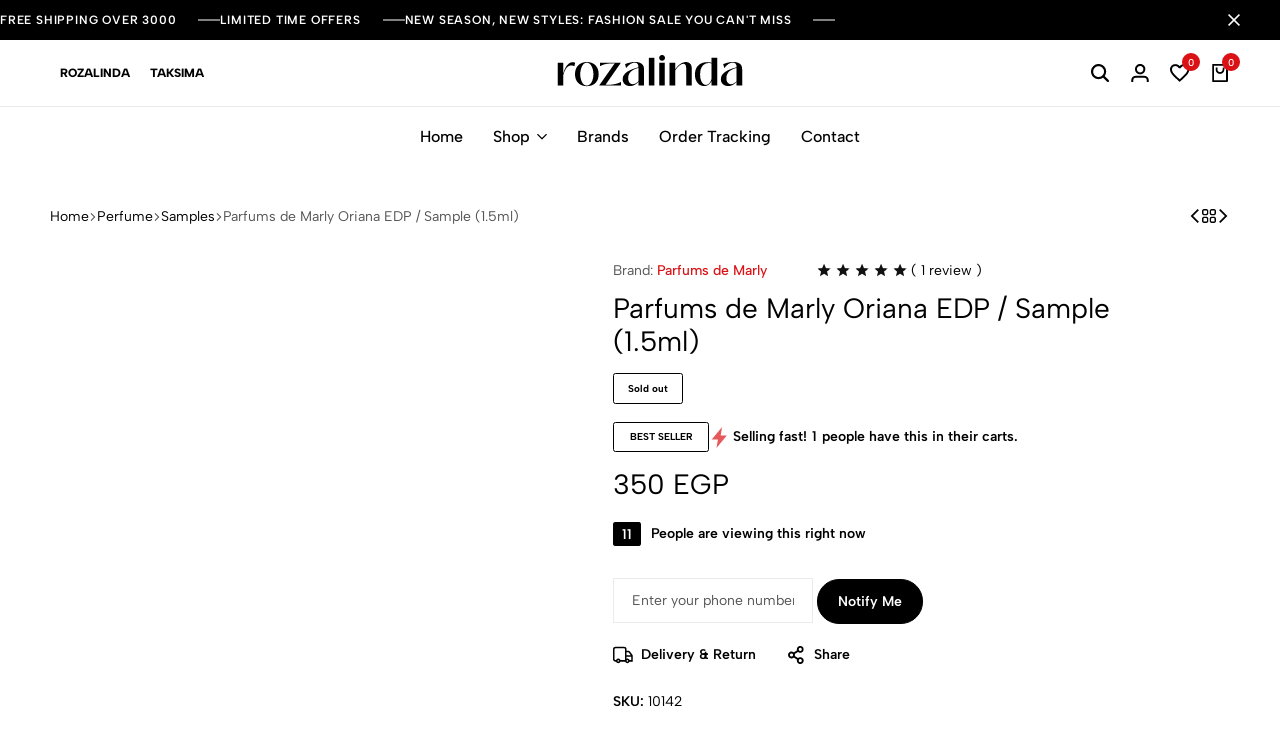

--- FILE ---
content_type: text/html; charset=UTF-8
request_url: https://rozalinda.net/product/parfums-de-marly-oriana-edp-sample/
body_size: 45748
content:
<!doctype html><html lang="en-US" prefix="og: https://ogp.me/ns#"><head><script data-no-optimize="1">var litespeed_docref=sessionStorage.getItem("litespeed_docref");litespeed_docref&&(Object.defineProperty(document,"referrer",{get:function(){return litespeed_docref}}),sessionStorage.removeItem("litespeed_docref"));</script> <meta charset="UTF-8"><meta name="viewport" content="width=device-width, initial-scale=1, viewport-fit=cover"><link rel="profile" href="https://gmpg.org/xfn/11"> <script type="litespeed/javascript">window._wca=window._wca||[]</script>  <script data-cfasync="false" data-pagespeed-no-defer>window.dataLayerPYS = window.dataLayerPYS || [];</script> <style id="ecomus-custom-fonts" type="text/css">/* latin-ext */
				@font-face {
					font-family: 'Albert Sans';
					font-style: italic;
					font-weight: 100 900;
					font-display: swap;
					src: url( 'https://rozalinda.net/wp-content/themes/ecomus/assets/fonts/i7dMIFdwYjGaAMFtZd_QA1ZeUFuaHjyV.woff2' ) format('woff2');
					unicode-range: U+0100-02AF, U+0304, U+0308, U+0329, U+1E00-1E9F, U+1EF2-1EFF, U+2020, U+20A0-20AB, U+20AD-20C0, U+2113, U+2C60-2C7F, U+A720-A7FF;
				}
				/* latin */
				@font-face {
					font-family: 'Albert Sans';
					font-style: italic;
					font-weight: 100 900;
					font-display: swap;
					src: url( 'https://rozalinda.net/wp-content/themes/ecomus/assets/fonts/i7dMIFdwYjGaAMFtZd_QA1ZeUFWaHg.woff2' ) format('woff2');
					unicode-range: U+0000-00FF, U+0131, U+0152-0153, U+02BB-02BC, U+02C6, U+02DA, U+02DC, U+0304, U+0308, U+0329, U+2000-206F, U+2074, U+20AC, U+2122, U+2191, U+2193, U+2212, U+2215, U+FEFF, U+FFFD;
				}
				/* latin-ext */
				@font-face {
					font-family: 'Albert Sans';
					font-style: normal;
					font-weight: 100 900;
					font-display: swap;
					src: url( 'https://rozalinda.net/wp-content/themes/ecomus/assets/fonts/i7dOIFdwYjGaAMFtZd_QA1ZVYFeCGg.woff2' ) format('woff2');
					unicode-range: U+0100-02AF, U+0304, U+0308, U+0329, U+1E00-1E9F, U+1EF2-1EFF, U+2020, U+20A0-20AB, U+20AD-20C0, U+2113, U+2C60-2C7F, U+A720-A7FF;
				}
				/* latin */
				@font-face {
					font-family: 'Albert Sans';
					font-style: normal;
					font-weight: 100 900;
					font-display: swap;
					src: url( 'https://rozalinda.net/wp-content/themes/ecomus/assets/fonts/i7dOIFdwYjGaAMFtZd_QA1ZbYFc.woff2' ) format('woff2');
					unicode-range: U+0000-00FF, U+0131, U+0152-0153, U+02BB-02BC, U+02C6, U+02DA, U+02DC, U+0304, U+0308, U+0329, U+2000-206F, U+2074, U+20AC, U+2122, U+2191, U+2193, U+2212, U+2215, U+FEFF, U+FFFD;
				}</style><link rel="preload" href="https://rozalinda.net/wp-content/themes/ecomus/assets/fonts/i7dMIFdwYjGaAMFtZd_QA1ZeUFuaHjyV.woff2" as="font" type="font/woff2" crossorigin><link rel="preload" href="https://rozalinda.net/wp-content/themes/ecomus/assets/fonts/i7dMIFdwYjGaAMFtZd_QA1ZeUFWaHg.woff2" as="font" type="font/woff2" crossorigin><link rel="preload" href="https://rozalinda.net/wp-content/themes/ecomus/assets/fonts/i7dOIFdwYjGaAMFtZd_QA1ZbYFc.woff2" as="font" type="font/woff2" crossorigin><link rel="preload" href="https://rozalinda.net/wp-content/themes/ecomus/assets/fonts/i7dOIFdwYjGaAMFtZd_QA1ZVYFeCGg.woff2" as="font" type="font/woff2" crossorigin><title>Parfums de Marly Oriana EDP / Sample (1.5ml) - ROZALINDA / روزاليندا</title><meta name="description" content="Parfums de Marly Oriana EDP / Sample (1.5ml)"/><meta name="robots" content="follow, index, max-snippet:-1, max-video-preview:-1, max-image-preview:large"/><link rel="canonical" href="https://rozalinda.net/product/parfums-de-marly-oriana-edp-sample/" /><meta property="og:locale" content="en_US" /><meta property="og:type" content="product" /><meta property="og:title" content="Parfums de Marly Oriana EDP / Sample (1.5ml) - ROZALINDA / روزاليندا" /><meta property="og:description" content="Parfums de Marly Oriana EDP / Sample (1.5ml)" /><meta property="og:url" content="https://rozalinda.net/product/parfums-de-marly-oriana-edp-sample/" /><meta property="og:site_name" content="ROZALINDA" /><meta property="og:updated_time" content="2025-12-12T13:41:23+02:00" /><meta property="og:image" content="https://rozalinda.net/wp-content/uploads/2025/08/IMG_5228.JPG-2-1024x1024.jpg" /><meta property="og:image:secure_url" content="https://rozalinda.net/wp-content/uploads/2025/08/IMG_5228.JPG-2-1024x1024.jpg" /><meta property="og:image:width" content="1024" /><meta property="og:image:height" content="1024" /><meta property="og:image:alt" content="Parfums de Marly Oriana EDP / Sample (1.5ml)" /><meta property="og:image:type" content="image/jpeg" /><meta property="product:brand" content="Parfums de Marly" /><meta property="product:price:amount" content="350" /><meta property="product:price:currency" content="EGP" /><meta property="product:retailer_item_id" content="10142" /><meta name="twitter:card" content="summary_large_image" /><meta name="twitter:title" content="Parfums de Marly Oriana EDP / Sample (1.5ml) - ROZALINDA / روزاليندا" /><meta name="twitter:description" content="Parfums de Marly Oriana EDP / Sample (1.5ml)" /><meta name="twitter:image" content="https://rozalinda.net/wp-content/uploads/2025/08/IMG_5228.JPG-2-1024x1024.jpg" /><meta name="twitter:label1" content="Price" /><meta name="twitter:data1" content="350&nbsp;EGP" /><meta name="twitter:label2" content="Availability" /><meta name="twitter:data2" content="Sold out" /> <script type="application/ld+json" class="rank-math-schema-pro">{"@context":"https://schema.org","@graph":[{"@type":"Place","@id":"https://rozalinda.net/#place","address":{"@type":"PostalAddress","streetAddress":"Neamat Allah Street","addressLocality":"Alexandria","addressRegion":"Alexandria","postalCode":"21521","addressCountry":"EGYPT"}},{"@type":["HealthAndBeautyBusiness","Organization"],"@id":"https://rozalinda.net/#organization","name":"ROZALINDA","url":"https://rozalinda.net","sameAs":["https://www.facebook.com/rozalinda.eg"],"email":"info@rozalinda.net","address":{"@type":"PostalAddress","streetAddress":"Neamat Allah Street","addressLocality":"Alexandria","addressRegion":"Alexandria","postalCode":"21521","addressCountry":"EGYPT"},"logo":{"@type":"ImageObject","@id":"https://rozalinda.net/#logo","url":"https://rozalinda.net/wp-content/uploads/2025/07/rozalinda-logo.jpg","contentUrl":"https://rozalinda.net/wp-content/uploads/2025/07/rozalinda-logo.jpg","caption":"ROZALINDA","inLanguage":"en-US","width":"2000","height":"2000"},"priceRange":"$$","openingHours":["Monday,Tuesday,Wednesday,Thursday,Saturday,Sunday 09:00-17:00"],"legalName":"\u0631\u0648\u0632\u0627\u0644\u064a\u0646\u062f\u0627","foundingDate":"2016","location":{"@id":"https://rozalinda.net/#place"},"image":{"@id":"https://rozalinda.net/#logo"},"telephone":"+201080748848"},{"@type":"WebSite","@id":"https://rozalinda.net/#website","url":"https://rozalinda.net","name":"ROZALINDA","alternateName":"\u0631\u0648\u0632\u0627\u0644\u064a\u0646\u062f\u0627","publisher":{"@id":"https://rozalinda.net/#organization"},"inLanguage":"en-US"},{"@type":"ImageObject","@id":"https://rozalinda.net/wp-content/uploads/2025/08/IMG_5228.JPG-2.jpg","url":"https://rozalinda.net/wp-content/uploads/2025/08/IMG_5228.JPG-2.jpg","width":"2420","height":"2420","inLanguage":"en-US"},{"@type":"ItemPage","@id":"https://rozalinda.net/product/parfums-de-marly-oriana-edp-sample/#webpage","url":"https://rozalinda.net/product/parfums-de-marly-oriana-edp-sample/","name":"Parfums de Marly Oriana EDP / Sample (1.5ml) - ROZALINDA / \u0631\u0648\u0632\u0627\u0644\u064a\u0646\u062f\u0627","datePublished":"2023-09-21T17:18:30+03:00","dateModified":"2025-12-12T13:41:23+02:00","isPartOf":{"@id":"https://rozalinda.net/#website"},"primaryImageOfPage":{"@id":"https://rozalinda.net/wp-content/uploads/2025/08/IMG_5228.JPG-2.jpg"},"inLanguage":"en-US"},{"@type":"Product","brand":{"@type":"Brand","name":"Parfums de Marly"},"name":"Parfums de Marly Oriana EDP / Sample (1.5ml) - ROZALINDA / \u0631\u0648\u0632\u0627\u0644\u064a\u0646\u062f\u0627","description":"Parfums de Marly Oriana EDP / Sample (1.5ml)","sku":"10142","category":"Perfume","mainEntityOfPage":{"@id":"https://rozalinda.net/product/parfums-de-marly-oriana-edp-sample/#webpage"},"image":[{"@type":"ImageObject","url":"https://rozalinda.net/wp-content/uploads/2025/08/IMG_5228.JPG-2.jpg","height":"2420","width":"2420"}],"aggregateRating":{"@type":"AggregateRating","ratingValue":"5.00","bestRating":"5","ratingCount":"1","reviewCount":"1"},"review":[{"@type":"Review","@id":"https://rozalinda.net/product/parfums-de-marly-oriana-edp-sample/#li-comment-43635","description":"nice product","datePublished":"2025-12-12 13:41:23","reviewRating":{"@type":"Rating","ratingValue":"5","bestRating":"5","worstRating":"1"},"author":{"@type":"Person","name":"customer"}}],"offers":{"@type":"Offer","price":"350","priceCurrency":"EGP","priceValidUntil":"2027-12-31","availability":"http://schema.org/OutOfStock","itemCondition":"NewCondition","url":"https://rozalinda.net/product/parfums-de-marly-oriana-edp-sample/","seller":{"@type":"Organization","@id":"https://rozalinda.net/","name":"ROZALINDA","url":"https://rozalinda.net","logo":"https://rozalinda.net/wp-content/uploads/2025/07/rozalinda-logo.jpg"}},"@id":"https://rozalinda.net/product/parfums-de-marly-oriana-edp-sample/#richSnippet"}]}</script>  <script type='application/javascript' id='pys-version-script'>console.log('PixelYourSite PRO version 12.3.6');</script> <link rel='dns-prefetch' href='//stats.wp.com' /><link rel="alternate" type="application/rss+xml" title="ROZALINDA / روزاليندا &raquo; Feed" href="https://rozalinda.net/feed/" /><link rel="alternate" type="application/rss+xml" title="ROZALINDA / روزاليندا &raquo; Comments Feed" href="https://rozalinda.net/comments/feed/" /><link rel="alternate" type="application/rss+xml" title="ROZALINDA / روزاليندا &raquo; Parfums de Marly Oriana EDP / Sample (1.5ml) Comments Feed" href="https://rozalinda.net/product/parfums-de-marly-oriana-edp-sample/feed/" /><link rel="alternate" title="oEmbed (JSON)" type="application/json+oembed" href="https://rozalinda.net/wp-json/oembed/1.0/embed?url=https%3A%2F%2Frozalinda.net%2Fproduct%2Fparfums-de-marly-oriana-edp-sample%2F" /><link rel="alternate" title="oEmbed (XML)" type="text/xml+oembed" href="https://rozalinda.net/wp-json/oembed/1.0/embed?url=https%3A%2F%2Frozalinda.net%2Fproduct%2Fparfums-de-marly-oriana-edp-sample%2F&#038;format=xml" /><style id='wp-img-auto-sizes-contain-inline-css' type='text/css'>img:is([sizes=auto i],[sizes^="auto," i]){contain-intrinsic-size:3000px 1500px}
/*# sourceURL=wp-img-auto-sizes-contain-inline-css */</style><link data-optimized="2" rel="stylesheet" href="https://rozalinda.net/wp-content/litespeed/css/1a752228d79e273d79f4beece6ea1659.css?ver=a429c" /><style id='wp-block-library-theme-inline-css' type='text/css'>.wp-block-audio :where(figcaption){color:#555;font-size:13px;text-align:center}.is-dark-theme .wp-block-audio :where(figcaption){color:#ffffffa6}.wp-block-audio{margin:0 0 1em}.wp-block-code{border:1px solid #ccc;border-radius:4px;font-family:Menlo,Consolas,monaco,monospace;padding:.8em 1em}.wp-block-embed :where(figcaption){color:#555;font-size:13px;text-align:center}.is-dark-theme .wp-block-embed :where(figcaption){color:#ffffffa6}.wp-block-embed{margin:0 0 1em}.blocks-gallery-caption{color:#555;font-size:13px;text-align:center}.is-dark-theme .blocks-gallery-caption{color:#ffffffa6}:root :where(.wp-block-image figcaption){color:#555;font-size:13px;text-align:center}.is-dark-theme :root :where(.wp-block-image figcaption){color:#ffffffa6}.wp-block-image{margin:0 0 1em}.wp-block-pullquote{border-bottom:4px solid;border-top:4px solid;color:currentColor;margin-bottom:1.75em}.wp-block-pullquote :where(cite),.wp-block-pullquote :where(footer),.wp-block-pullquote__citation{color:currentColor;font-size:.8125em;font-style:normal;text-transform:uppercase}.wp-block-quote{border-left:.25em solid;margin:0 0 1.75em;padding-left:1em}.wp-block-quote cite,.wp-block-quote footer{color:currentColor;font-size:.8125em;font-style:normal;position:relative}.wp-block-quote:where(.has-text-align-right){border-left:none;border-right:.25em solid;padding-left:0;padding-right:1em}.wp-block-quote:where(.has-text-align-center){border:none;padding-left:0}.wp-block-quote.is-large,.wp-block-quote.is-style-large,.wp-block-quote:where(.is-style-plain){border:none}.wp-block-search .wp-block-search__label{font-weight:700}.wp-block-search__button{border:1px solid #ccc;padding:.375em .625em}:where(.wp-block-group.has-background){padding:1.25em 2.375em}.wp-block-separator.has-css-opacity{opacity:.4}.wp-block-separator{border:none;border-bottom:2px solid;margin-left:auto;margin-right:auto}.wp-block-separator.has-alpha-channel-opacity{opacity:1}.wp-block-separator:not(.is-style-wide):not(.is-style-dots){width:100px}.wp-block-separator.has-background:not(.is-style-dots){border-bottom:none;height:1px}.wp-block-separator.has-background:not(.is-style-wide):not(.is-style-dots){height:2px}.wp-block-table{margin:0 0 1em}.wp-block-table td,.wp-block-table th{word-break:normal}.wp-block-table :where(figcaption){color:#555;font-size:13px;text-align:center}.is-dark-theme .wp-block-table :where(figcaption){color:#ffffffa6}.wp-block-video :where(figcaption){color:#555;font-size:13px;text-align:center}.is-dark-theme .wp-block-video :where(figcaption){color:#ffffffa6}.wp-block-video{margin:0 0 1em}:root :where(.wp-block-template-part.has-background){margin-bottom:0;margin-top:0;padding:1.25em 2.375em}
/*# sourceURL=/wp-includes/css/dist/block-library/theme.min.css */</style><style id='classic-theme-styles-inline-css' type='text/css'>/*! This file is auto-generated */
.wp-block-button__link{color:#fff;background-color:#32373c;border-radius:9999px;box-shadow:none;text-decoration:none;padding:calc(.667em + 2px) calc(1.333em + 2px);font-size:1.125em}.wp-block-file__button{background:#32373c;color:#fff;text-decoration:none}
/*# sourceURL=/wp-includes/css/classic-themes.min.css */</style><style id='jetpack-sharing-buttons-style-inline-css' type='text/css'>.jetpack-sharing-buttons__services-list{display:flex;flex-direction:row;flex-wrap:wrap;gap:0;list-style-type:none;margin:5px;padding:0}.jetpack-sharing-buttons__services-list.has-small-icon-size{font-size:12px}.jetpack-sharing-buttons__services-list.has-normal-icon-size{font-size:16px}.jetpack-sharing-buttons__services-list.has-large-icon-size{font-size:24px}.jetpack-sharing-buttons__services-list.has-huge-icon-size{font-size:36px}@media print{.jetpack-sharing-buttons__services-list{display:none!important}}.editor-styles-wrapper .wp-block-jetpack-sharing-buttons{gap:0;padding-inline-start:0}ul.jetpack-sharing-buttons__services-list.has-background{padding:1.25em 2.375em}
/*# sourceURL=https://rozalinda.net/wp-content/plugins/jetpack/_inc/blocks/sharing-buttons/view.css */</style><style id='global-styles-inline-css' type='text/css'>:root{--wp--preset--aspect-ratio--square: 1;--wp--preset--aspect-ratio--4-3: 4/3;--wp--preset--aspect-ratio--3-4: 3/4;--wp--preset--aspect-ratio--3-2: 3/2;--wp--preset--aspect-ratio--2-3: 2/3;--wp--preset--aspect-ratio--16-9: 16/9;--wp--preset--aspect-ratio--9-16: 9/16;--wp--preset--color--black: #000000;--wp--preset--color--cyan-bluish-gray: #abb8c3;--wp--preset--color--white: #ffffff;--wp--preset--color--pale-pink: #f78da7;--wp--preset--color--vivid-red: #cf2e2e;--wp--preset--color--luminous-vivid-orange: #ff6900;--wp--preset--color--luminous-vivid-amber: #fcb900;--wp--preset--color--light-green-cyan: #7bdcb5;--wp--preset--color--vivid-green-cyan: #00d084;--wp--preset--color--pale-cyan-blue: #8ed1fc;--wp--preset--color--vivid-cyan-blue: #0693e3;--wp--preset--color--vivid-purple: #9b51e0;--wp--preset--gradient--vivid-cyan-blue-to-vivid-purple: linear-gradient(135deg,rgb(6,147,227) 0%,rgb(155,81,224) 100%);--wp--preset--gradient--light-green-cyan-to-vivid-green-cyan: linear-gradient(135deg,rgb(122,220,180) 0%,rgb(0,208,130) 100%);--wp--preset--gradient--luminous-vivid-amber-to-luminous-vivid-orange: linear-gradient(135deg,rgb(252,185,0) 0%,rgb(255,105,0) 100%);--wp--preset--gradient--luminous-vivid-orange-to-vivid-red: linear-gradient(135deg,rgb(255,105,0) 0%,rgb(207,46,46) 100%);--wp--preset--gradient--very-light-gray-to-cyan-bluish-gray: linear-gradient(135deg,rgb(238,238,238) 0%,rgb(169,184,195) 100%);--wp--preset--gradient--cool-to-warm-spectrum: linear-gradient(135deg,rgb(74,234,220) 0%,rgb(151,120,209) 20%,rgb(207,42,186) 40%,rgb(238,44,130) 60%,rgb(251,105,98) 80%,rgb(254,248,76) 100%);--wp--preset--gradient--blush-light-purple: linear-gradient(135deg,rgb(255,206,236) 0%,rgb(152,150,240) 100%);--wp--preset--gradient--blush-bordeaux: linear-gradient(135deg,rgb(254,205,165) 0%,rgb(254,45,45) 50%,rgb(107,0,62) 100%);--wp--preset--gradient--luminous-dusk: linear-gradient(135deg,rgb(255,203,112) 0%,rgb(199,81,192) 50%,rgb(65,88,208) 100%);--wp--preset--gradient--pale-ocean: linear-gradient(135deg,rgb(255,245,203) 0%,rgb(182,227,212) 50%,rgb(51,167,181) 100%);--wp--preset--gradient--electric-grass: linear-gradient(135deg,rgb(202,248,128) 0%,rgb(113,206,126) 100%);--wp--preset--gradient--midnight: linear-gradient(135deg,rgb(2,3,129) 0%,rgb(40,116,252) 100%);--wp--preset--font-size--small: 13px;--wp--preset--font-size--medium: 20px;--wp--preset--font-size--large: 36px;--wp--preset--font-size--x-large: 42px;--wp--preset--spacing--20: 0.44rem;--wp--preset--spacing--30: 0.67rem;--wp--preset--spacing--40: 1rem;--wp--preset--spacing--50: 1.5rem;--wp--preset--spacing--60: 2.25rem;--wp--preset--spacing--70: 3.38rem;--wp--preset--spacing--80: 5.06rem;--wp--preset--shadow--natural: 6px 6px 9px rgba(0, 0, 0, 0.2);--wp--preset--shadow--deep: 12px 12px 50px rgba(0, 0, 0, 0.4);--wp--preset--shadow--sharp: 6px 6px 0px rgba(0, 0, 0, 0.2);--wp--preset--shadow--outlined: 6px 6px 0px -3px rgb(255, 255, 255), 6px 6px rgb(0, 0, 0);--wp--preset--shadow--crisp: 6px 6px 0px rgb(0, 0, 0);}:where(.is-layout-flex){gap: 0.5em;}:where(.is-layout-grid){gap: 0.5em;}body .is-layout-flex{display: flex;}.is-layout-flex{flex-wrap: wrap;align-items: center;}.is-layout-flex > :is(*, div){margin: 0;}body .is-layout-grid{display: grid;}.is-layout-grid > :is(*, div){margin: 0;}:where(.wp-block-columns.is-layout-flex){gap: 2em;}:where(.wp-block-columns.is-layout-grid){gap: 2em;}:where(.wp-block-post-template.is-layout-flex){gap: 1.25em;}:where(.wp-block-post-template.is-layout-grid){gap: 1.25em;}.has-black-color{color: var(--wp--preset--color--black) !important;}.has-cyan-bluish-gray-color{color: var(--wp--preset--color--cyan-bluish-gray) !important;}.has-white-color{color: var(--wp--preset--color--white) !important;}.has-pale-pink-color{color: var(--wp--preset--color--pale-pink) !important;}.has-vivid-red-color{color: var(--wp--preset--color--vivid-red) !important;}.has-luminous-vivid-orange-color{color: var(--wp--preset--color--luminous-vivid-orange) !important;}.has-luminous-vivid-amber-color{color: var(--wp--preset--color--luminous-vivid-amber) !important;}.has-light-green-cyan-color{color: var(--wp--preset--color--light-green-cyan) !important;}.has-vivid-green-cyan-color{color: var(--wp--preset--color--vivid-green-cyan) !important;}.has-pale-cyan-blue-color{color: var(--wp--preset--color--pale-cyan-blue) !important;}.has-vivid-cyan-blue-color{color: var(--wp--preset--color--vivid-cyan-blue) !important;}.has-vivid-purple-color{color: var(--wp--preset--color--vivid-purple) !important;}.has-black-background-color{background-color: var(--wp--preset--color--black) !important;}.has-cyan-bluish-gray-background-color{background-color: var(--wp--preset--color--cyan-bluish-gray) !important;}.has-white-background-color{background-color: var(--wp--preset--color--white) !important;}.has-pale-pink-background-color{background-color: var(--wp--preset--color--pale-pink) !important;}.has-vivid-red-background-color{background-color: var(--wp--preset--color--vivid-red) !important;}.has-luminous-vivid-orange-background-color{background-color: var(--wp--preset--color--luminous-vivid-orange) !important;}.has-luminous-vivid-amber-background-color{background-color: var(--wp--preset--color--luminous-vivid-amber) !important;}.has-light-green-cyan-background-color{background-color: var(--wp--preset--color--light-green-cyan) !important;}.has-vivid-green-cyan-background-color{background-color: var(--wp--preset--color--vivid-green-cyan) !important;}.has-pale-cyan-blue-background-color{background-color: var(--wp--preset--color--pale-cyan-blue) !important;}.has-vivid-cyan-blue-background-color{background-color: var(--wp--preset--color--vivid-cyan-blue) !important;}.has-vivid-purple-background-color{background-color: var(--wp--preset--color--vivid-purple) !important;}.has-black-border-color{border-color: var(--wp--preset--color--black) !important;}.has-cyan-bluish-gray-border-color{border-color: var(--wp--preset--color--cyan-bluish-gray) !important;}.has-white-border-color{border-color: var(--wp--preset--color--white) !important;}.has-pale-pink-border-color{border-color: var(--wp--preset--color--pale-pink) !important;}.has-vivid-red-border-color{border-color: var(--wp--preset--color--vivid-red) !important;}.has-luminous-vivid-orange-border-color{border-color: var(--wp--preset--color--luminous-vivid-orange) !important;}.has-luminous-vivid-amber-border-color{border-color: var(--wp--preset--color--luminous-vivid-amber) !important;}.has-light-green-cyan-border-color{border-color: var(--wp--preset--color--light-green-cyan) !important;}.has-vivid-green-cyan-border-color{border-color: var(--wp--preset--color--vivid-green-cyan) !important;}.has-pale-cyan-blue-border-color{border-color: var(--wp--preset--color--pale-cyan-blue) !important;}.has-vivid-cyan-blue-border-color{border-color: var(--wp--preset--color--vivid-cyan-blue) !important;}.has-vivid-purple-border-color{border-color: var(--wp--preset--color--vivid-purple) !important;}.has-vivid-cyan-blue-to-vivid-purple-gradient-background{background: var(--wp--preset--gradient--vivid-cyan-blue-to-vivid-purple) !important;}.has-light-green-cyan-to-vivid-green-cyan-gradient-background{background: var(--wp--preset--gradient--light-green-cyan-to-vivid-green-cyan) !important;}.has-luminous-vivid-amber-to-luminous-vivid-orange-gradient-background{background: var(--wp--preset--gradient--luminous-vivid-amber-to-luminous-vivid-orange) !important;}.has-luminous-vivid-orange-to-vivid-red-gradient-background{background: var(--wp--preset--gradient--luminous-vivid-orange-to-vivid-red) !important;}.has-very-light-gray-to-cyan-bluish-gray-gradient-background{background: var(--wp--preset--gradient--very-light-gray-to-cyan-bluish-gray) !important;}.has-cool-to-warm-spectrum-gradient-background{background: var(--wp--preset--gradient--cool-to-warm-spectrum) !important;}.has-blush-light-purple-gradient-background{background: var(--wp--preset--gradient--blush-light-purple) !important;}.has-blush-bordeaux-gradient-background{background: var(--wp--preset--gradient--blush-bordeaux) !important;}.has-luminous-dusk-gradient-background{background: var(--wp--preset--gradient--luminous-dusk) !important;}.has-pale-ocean-gradient-background{background: var(--wp--preset--gradient--pale-ocean) !important;}.has-electric-grass-gradient-background{background: var(--wp--preset--gradient--electric-grass) !important;}.has-midnight-gradient-background{background: var(--wp--preset--gradient--midnight) !important;}.has-small-font-size{font-size: var(--wp--preset--font-size--small) !important;}.has-medium-font-size{font-size: var(--wp--preset--font-size--medium) !important;}.has-large-font-size{font-size: var(--wp--preset--font-size--large) !important;}.has-x-large-font-size{font-size: var(--wp--preset--font-size--x-large) !important;}
:where(.wp-block-post-template.is-layout-flex){gap: 1.25em;}:where(.wp-block-post-template.is-layout-grid){gap: 1.25em;}
:where(.wp-block-term-template.is-layout-flex){gap: 1.25em;}:where(.wp-block-term-template.is-layout-grid){gap: 1.25em;}
:where(.wp-block-columns.is-layout-flex){gap: 2em;}:where(.wp-block-columns.is-layout-grid){gap: 2em;}
:root :where(.wp-block-pullquote){font-size: 1.5em;line-height: 1.6;}
/*# sourceURL=global-styles-inline-css */</style><style id='woocommerce-inline-inline-css' type='text/css'>.woocommerce form .form-row .required { visibility: visible; }
/*# sourceURL=woocommerce-inline-inline-css */</style><style id='wcboost-variation-swatches-inline-css' type='text/css'>:root { --wcboost-swatches-item-width: 30px; --wcboost-swatches-item-height: 30px; }
/*# sourceURL=wcboost-variation-swatches-inline-css */</style><style id='ecomus-inline-css' type='text/css'>body {}h1,.h1{font-size: 30px;}h2,.h2{font-size: 28px;}h3,.h3{font-size: 24px;}h4,.h4{font-size: 22px;}h5,.h5{font-size: 20px;}h6,.h6{font-size: 18px;}.header-logo > a img, .header-logo > a svg {width: auto;height: auto;}.header-search__field { width: 400px; }@media (max-width: 1199px) { .site-header__mobile { display: block; } }@media (max-width: 1199px) { .site-header__desktop { display: none; } }@media (max-width: 767px) {
				.topbar:not(.topbar-mobile) {
					display: none;
				}
				.topbar-mobile .topbar-items {
					flex: 0 1 auto;
				}
				.topbar-mobile--keep-left .topbar-center-items,
				.topbar-mobile--keep-left .topbar-right-items {
					display: none;
				}
				.topbar-mobile--keep-left .topbar-container {
					justify-content: center;
				}
				.topbar-mobile--keep-right .topbar-center-items,
				.topbar-mobile--keep-right .topbar-left-items {
					display: none;
				}
				.topbar-mobile--keep-right .topbar-container {
					justify-content: center;
				}
				.topbar-mobile--keep-center .topbar-right-items,
				.topbar-mobile--keep-center .topbar-left-items {
					display: none;
				}
				.topbar-mobile--keep-center .topbar-container {
					justify-content: center;
				}
				.topbar-mobile--keep-center .topbar-center-items > * {
					margin: 0;
				}
				.topbar-mobile--keep-both .topbar-center-items {
					display: none;
				}
			}@media (max-width: 767px) and (min-width: 768px) {
				.topbar-slides { max-width: 500px; }
			}@media (min-width: 768px) and (max-width: 1300px) {
				.topbar-items { flex: none; }
			}.page-header {padding-top: 69px;}.page-header {padding-bottom: 65px;}:root{--em-image-rounded-post-card: var(--em-image-rounded);}:root {--em-button-rounded: 30px;}@media (min-width: 768px) { .ecomus-mobile-navigation-bar { display: none !important; } }@media (max-width: 767px) {
				.ecomus-navigation-bar-show { padding-bottom: 67px; }
				.ecomus-navigation-bar-show .em-button-go-top { bottom: 77px;}
				.ecomus-navigation-bar-show .live-sales-notification { bottom: 77px;}
				.ecomus-navigation-bar-show.ecomus-atc-sticky-height-open { padding-bottom: calc( var(--em-atc-sticky-height) + 67px );}
				.ecomus-navigation-bar-show.ecomus-atc-sticky-height-open .ecomus-sticky-add-to-cart { bottom: 67px;}
				.ecomus-navigation-bar-show.ecomus-atc-sticky-height-open .em-button-go-top { bottom: calc( var(--em-atc-sticky-height) + 77px );}
				.ecomus-navigation-bar-show.ecomus-atc-sticky-height-open .live-sales-notification { bottom: calc( var(--em-atc-sticky-height) + 77px );}
			}.woocommerce-badges:not(.woocommerce-badges--single) .sold-out, .woocommerce-badges:not(.woocommerce-badges--single).sold-out--center.sold-out {background-color: #F2F2F2}:root {--product-image-ratio-percent:150%;--em-image-rounded-product-card: var(--em-image-rounded);--em-image-rounded-product-gallery: 10px;--em-image-rounded-product-thumbnail: 5px;}.single-product div.product {
				--em-product-description-lines: 4;
			}
/*# sourceURL=ecomus-inline-css */</style> <script type="text/template" id="tmpl-variation-template"><div class="woocommerce-variation-description">{{{ data.variation.variation_description }}}</div>
	<div class="woocommerce-variation-price">{{{ data.variation.price_html }}}</div>
	<div class="woocommerce-variation-availability">{{{ data.variation.availability_html }}}</div></script> <script type="text/template" id="tmpl-unavailable-variation-template"><p role="alert">Sorry, this product is unavailable. Please choose a different combination.</p></script> <script id="jquery-core-js-extra" type="litespeed/javascript">var pysTikTokRest={"restApiUrl":"https://rozalinda.net/wp-json/pys-tiktok/v1/event","debug":""};var pysFacebookRest={"restApiUrl":"https://rozalinda.net/wp-json/pys-facebook/v1/event","debug":""}</script> <script type="litespeed/javascript" data-src="https://rozalinda.net/wp-includes/js/jquery/jquery.min.js" id="jquery-core-js"></script> <script id="wc-single-product-js-extra" type="litespeed/javascript">var wc_single_product_params={"i18n_required_rating_text":"Please select a rating","i18n_rating_options":["1 of 5 stars","2 of 5 stars","3 of 5 stars","4 of 5 stars","5 of 5 stars"],"i18n_product_gallery_trigger_text":"View full-screen image gallery","review_rating_required":"yes","flexslider":{"rtl":!1,"animation":"slide","smoothHeight":!0,"directionNav":!1,"controlNav":"thumbnails","slideshow":!1,"animationSpeed":500,"animationLoop":!1,"allowOneSlide":!1},"zoom_enabled":"","zoom_options":[],"photoswipe_enabled":"","photoswipe_options":{"shareEl":!1,"closeOnScroll":!1,"history":!1,"hideAnimationDuration":0,"showAnimationDuration":0},"flexslider_enabled":""}</script> <script id="wc-add-to-cart-js-extra" type="litespeed/javascript">var wc_add_to_cart_params={"ajax_url":"/wp-admin/admin-ajax.php","wc_ajax_url":"/?wc-ajax=%%endpoint%%","i18n_view_cart":"View cart","cart_url":"https://rozalinda.net/cart/","is_cart":"","cart_redirect_after_add":"no"}</script> <script id="woocommerce-js-extra" type="litespeed/javascript">var woocommerce_params={"ajax_url":"/wp-admin/admin-ajax.php","wc_ajax_url":"/?wc-ajax=%%endpoint%%","i18n_password_show":"Show password","i18n_password_hide":"Hide password"}</script> <script type="text/javascript" src="https://stats.wp.com/s-202604.js" id="woocommerce-analytics-js" defer="defer" data-wp-strategy="defer"></script> <script id="wp-util-js-extra" type="litespeed/javascript">var _wpUtilSettings={"ajax":{"url":"/wp-admin/admin-ajax.php"}}</script> <script id="ecomus-product-bought-together-js-extra" type="litespeed/javascript">var ecomusPbt={"currency_pos":"right_space","currency_symbol":"EGP","thousand_sep":",","decimal_sep":".","price_decimals":"0","check_all":"","alert":"Please select a purchasable variation for [name] before adding this product to the cart.","add_to_cart_notice":"Successfully added to your cart","view_cart_text":"View cart","view_cart_link":"https://rozalinda.net/cart/"}</script> <script id="ecomus-people-view-js-extra" type="litespeed/javascript">var ecomusPVF={"interval":"6000","from":"1","to":"50"}</script> <script id="ecomus-dynamic-pricing-discounts-js-extra" type="litespeed/javascript">var ecomusDpd={"currency_pos":"right_space","currency_symbol":"EGP","thousand_sep":",","decimal_sep":".","price_decimals":"0"}</script> <script id="ecomus-ajax-search-js-extra" type="litespeed/javascript">var ecomusAjaxSearch={"ajax_url":"/?wc-ajax=%%endpoint%%","nonce":"d1acc84645","header_ajax_search":"yes","header_search_number":"4"}</script> <script id="ecomus-js-extra" type="litespeed/javascript">var ecomusData={"direction":"false","ajax_url":"/?wc-ajax=%%endpoint%%","admin_ajax_url":"https://rozalinda.net/wp-admin/admin-ajax.php","nonce":"d1acc84645","header_search_products":"","header_search_product_limit":"5","header_sticky":"","header_sticky_on":"down","header_mobile_sticky":"","header_mobile_menu_open_primary_submenus_on":"all","product_description_lines":"4","product_affiliate_new_tab":"","currency_pos":"right_space","currency_symbol":"EGP","thousand_sep":",","decimal_sep":".","price_decimals":"0","product_gallery_slider":"1","product_tabs_layout":"","product_image_zoom":"none","product_image_lightbox":"1","product_card_hover":"","related_products_columns":{"desktop":"4","tablet":"3","mobile":"2"},"upsells_products_columns":{"desktop":"4","tablet":"3","mobile":"2"},"product_card_quickadd":"1","product_quickadd_nonce":"2e83ca10e8","product_quickview_nonce":"6d15a1f166","added_to_cart_notice":{"added_to_cart_notice_layout":"mini"},"added_to_wishlist_notice":{"added_to_wishlist_text":"has been added to your wishlist.","added_to_wishlist_texts":"have been added to your wishlist.","wishlist_view_text":"View Wishlist","wishlist_view_link":"https://rozalinda.net/wishlist/","wishlist_notice_auto_hide":2000},"added_to_compare_notice":{"added_to_compare_text":"has been added to your compare.","added_to_compare_texts":"have been added to your compare.","compare_view_text":"View Compare","compare_view_link":"https://rozalinda.net/compare/","compare_notice_auto_hide":2000}}</script> <script id="pys-js-extra" type="litespeed/javascript">var pysOptions={"staticEvents":{"tiktok":{"woo_view_content":[{"delay":0,"type":"static","name":"ViewContent","event_id":"Gb48S3tMrU0YjxqPiywawWAaDBN7KGK1TYmy","pixelIds":["CP3ATT3C77U2V3VNN880"],"eventID":"f432309e-5cfb-4beb-a501-56edcc5e4482","params":{"quantity":1,"currency":"EGP","content_name":"Parfums de Marly Oriana EDP / Sample (1.5ml)","content_category":"Perfume, Samples","content_id":"10496","content_type":"product","value":"350"},"e_id":"woo_view_content","ids":[],"hasTimeWindow":!1,"timeWindow":0,"woo_order":"","edd_order":""}]},"facebook":{"woo_view_content":[{"delay":0,"type":"static","name":"ViewContent","eventID":"f432309e-5cfb-4beb-a501-56edcc5e4482","pixelIds":["563425899183553"],"params":{"content_ids":["10496"],"content_type":"product","value":"350","currency":"EGP","contents":[{"id":"10496","quantity":1}],"product_price":"350","content_name":"Parfums de Marly Oriana EDP / Sample (1.5ml)","category_name":"Perfume, Samples","page_title":"Parfums de Marly Oriana EDP / Sample (1.5ml)","post_type":"product","post_id":10496,"plugin":"PixelYourSite","event_url":"rozalinda.net/product/parfums-de-marly-oriana-edp-sample/","user_role":"guest"},"e_id":"woo_view_content","ids":[],"hasTimeWindow":!1,"timeWindow":0,"woo_order":"","edd_order":""}],"init_event":[{"delay":0,"type":"static","ajaxFire":!1,"name":"PageView","eventID":"ddf0d111-e8db-4759-8b37-6d4925d24a83","pixelIds":["563425899183553"],"params":{"categories":"Perfume, Samples","page_title":"Parfums de Marly Oriana EDP / Sample (1.5ml)","post_type":"product","post_id":10496,"plugin":"PixelYourSite","event_url":"rozalinda.net/product/parfums-de-marly-oriana-edp-sample/","user_role":"guest"},"e_id":"init_event","ids":[],"hasTimeWindow":!1,"timeWindow":0,"woo_order":"","edd_order":""}]},"ga":{"woo_view_content":[{"delay":0,"type":"static","unify":!0,"trackingIds":["G-EK7Q5Y63EN","AW-17054015438"],"name":"view_item","eventID":"f432309e-5cfb-4beb-a501-56edcc5e4482","params":{"items":[{"item_id":"10496","item_name":"Parfums de Marly Oriana EDP / Sample (1.5ml)","quantity":1,"price":"350","affiliation":"ROZALINDA / \u0631\u0648\u0632\u0627\u0644\u064a\u0646\u062f\u0627","item_category":"Perfume","item_category2":"Samples","id":"10496","google_business_vertical":"retail"}],"currency":"EGP","ecomm_prodid":"10496","ecomm_pagetype":"product","ecomm_totalvalue":"350","event_category":"ecommerce","value":"350","page_title":"Parfums de Marly Oriana EDP / Sample (1.5ml)","post_type":"product","post_id":10496,"plugin":"PixelYourSite","event_url":"rozalinda.net/product/parfums-de-marly-oriana-edp-sample/","user_role":"guest"},"e_id":"woo_view_content","ids":[],"hasTimeWindow":!1,"timeWindow":0,"woo_order":"","edd_order":""}]},"google_ads":{"woo_view_content":[{"delay":0,"type":"static","conversion_ids":["AW-17054015438"],"name":"view_item","ids":["AW-17054015438"],"eventID":"f432309e-5cfb-4beb-a501-56edcc5e4482","params":{"ecomm_prodid":"10496","ecomm_pagetype":"product","event_category":"ecommerce","currency":"EGP","items":[{"id":"10496","google_business_vertical":"retail"}],"value":"350","page_title":"Parfums de Marly Oriana EDP / Sample (1.5ml)","post_type":"product","post_id":10496,"plugin":"PixelYourSite","event_url":"rozalinda.net/product/parfums-de-marly-oriana-edp-sample/","user_role":"guest"},"e_id":"woo_view_content","hasTimeWindow":!1,"timeWindow":0,"woo_order":"","edd_order":""}],"init_event":[{"delay":0,"type":"static","conversion_ids":["AW-17054015438"],"name":"page_view","eventID":"ddf0d111-e8db-4759-8b37-6d4925d24a83","params":{"page_title":"Parfums de Marly Oriana EDP / Sample (1.5ml)","post_type":"product","post_id":10496,"plugin":"PixelYourSite","event_url":"rozalinda.net/product/parfums-de-marly-oriana-edp-sample/","user_role":"guest"},"e_id":"init_event","ids":[],"hasTimeWindow":!1,"timeWindow":0,"woo_order":"","edd_order":""}]}},"dynamicEvents":{"woo_select_content_single":{"10023":{"ga":{"delay":0,"type":"dyn","name":"select_item","trackingIds":["G-EK7Q5Y63EN"],"eventID":"c414c3b3-8561-4a8a-924f-6bb9f8466c45","params":{"items":[{"id":"10023","name":"Versace Eros Parfum / Sample (1ml)","quantity":1,"price":"100","item_list_name":"Related Products","item_list_id":"related_products","affiliation":"ROZALINDA / \u0631\u0648\u0632\u0627\u0644\u064a\u0646\u062f\u0627","item_category":"Perfume","item_category2":"Samples"}],"event_category":"ecommerce","content_type":"product","page_title":"Parfums de Marly Oriana EDP / Sample (1.5ml)","post_type":"product","post_id":10496,"plugin":"PixelYourSite","event_url":"rozalinda.net/product/parfums-de-marly-oriana-edp-sample/","user_role":"guest"},"e_id":"woo_select_content_single","ids":[],"hasTimeWindow":!1,"timeWindow":0,"woo_order":"","edd_order":""}},"10048":{"ga":{"delay":0,"type":"dyn","name":"select_item","trackingIds":["G-EK7Q5Y63EN"],"eventID":"c414c3b3-8561-4a8a-924f-6bb9f8466c45","params":{"items":[{"id":"10048","name":"Parfums de Marly Delina Exclusif EDP / Sample (1.5ml)","quantity":1,"price":"400","item_list_name":"Related Products","item_list_id":"related_products","affiliation":"ROZALINDA / \u0631\u0648\u0632\u0627\u0644\u064a\u0646\u062f\u0627","item_category":"Featured","item_category2":"Perfume","item_category3":"Samples"}],"event_category":"ecommerce","content_type":"product","page_title":"Parfums de Marly Oriana EDP / Sample (1.5ml)","post_type":"product","post_id":10496,"plugin":"PixelYourSite","event_url":"rozalinda.net/product/parfums-de-marly-oriana-edp-sample/","user_role":"guest"},"e_id":"woo_select_content_single","ids":[],"hasTimeWindow":!1,"timeWindow":0,"woo_order":"","edd_order":""}},"10003":{"ga":{"delay":0,"type":"dyn","name":"select_item","trackingIds":["G-EK7Q5Y63EN"],"eventID":"c414c3b3-8561-4a8a-924f-6bb9f8466c45","params":{"items":[{"id":"10003","name":"Elie Saab Girl of Now Forever EDP / Sample (1ml)","quantity":1,"price":"60","item_list_name":"Related Products","item_list_id":"related_products","affiliation":"ROZALINDA / \u0631\u0648\u0632\u0627\u0644\u064a\u0646\u062f\u0627","item_category":"Perfume","item_category2":"Samples"}],"event_category":"ecommerce","content_type":"product","page_title":"Parfums de Marly Oriana EDP / Sample (1.5ml)","post_type":"product","post_id":10496,"plugin":"PixelYourSite","event_url":"rozalinda.net/product/parfums-de-marly-oriana-edp-sample/","user_role":"guest"},"e_id":"woo_select_content_single","ids":[],"hasTimeWindow":!1,"timeWindow":0,"woo_order":"","edd_order":""}},"10044":{"ga":{"delay":0,"type":"dyn","name":"select_item","trackingIds":["G-EK7Q5Y63EN"],"eventID":"c414c3b3-8561-4a8a-924f-6bb9f8466c45","params":{"items":[{"id":"10044","name":"Baccarat Rouge 540 EDP / Sample (2ml)","quantity":1,"price":"400","item_list_name":"Related Products","item_list_id":"related_products","affiliation":"ROZALINDA / \u0631\u0648\u0632\u0627\u0644\u064a\u0646\u062f\u0627","item_category":"Featured","item_category2":"Perfume","item_category3":"Samples"}],"event_category":"ecommerce","content_type":"product","page_title":"Parfums de Marly Oriana EDP / Sample (1.5ml)","post_type":"product","post_id":10496,"plugin":"PixelYourSite","event_url":"rozalinda.net/product/parfums-de-marly-oriana-edp-sample/","user_role":"guest"},"e_id":"woo_select_content_single","ids":[],"hasTimeWindow":!1,"timeWindow":0,"woo_order":"","edd_order":""}},"10032":{"ga":{"delay":0,"type":"dyn","name":"select_item","trackingIds":["G-EK7Q5Y63EN"],"eventID":"c414c3b3-8561-4a8a-924f-6bb9f8466c45","params":{"items":[{"id":"10032","name":"Twilly D\u2019hermes EAU Poivree EDP / Sample (2ml)","quantity":1,"price":"100","item_list_name":"Related Products","item_list_id":"related_products","affiliation":"ROZALINDA / \u0631\u0648\u0632\u0627\u0644\u064a\u0646\u062f\u0627","item_category":"Perfume","item_category2":"Samples"}],"event_category":"ecommerce","content_type":"product","page_title":"Parfums de Marly Oriana EDP / Sample (1.5ml)","post_type":"product","post_id":10496,"plugin":"PixelYourSite","event_url":"rozalinda.net/product/parfums-de-marly-oriana-edp-sample/","user_role":"guest"},"e_id":"woo_select_content_single","ids":[],"hasTimeWindow":!1,"timeWindow":0,"woo_order":"","edd_order":""}},"10046":{"ga":{"delay":0,"type":"dyn","name":"select_item","trackingIds":["G-EK7Q5Y63EN"],"eventID":"c414c3b3-8561-4a8a-924f-6bb9f8466c45","params":{"items":[{"id":"10046","name":"YSL Black Opium EDP / Sample (1.2ml)","quantity":1,"price":"125","item_list_name":"Related Products","item_list_id":"related_products","affiliation":"ROZALINDA / \u0631\u0648\u0632\u0627\u0644\u064a\u0646\u062f\u0627","item_category":"Perfume","item_category2":"Samples"}],"event_category":"ecommerce","content_type":"product","page_title":"Parfums de Marly Oriana EDP / Sample (1.5ml)","post_type":"product","post_id":10496,"plugin":"PixelYourSite","event_url":"rozalinda.net/product/parfums-de-marly-oriana-edp-sample/","user_role":"guest"},"e_id":"woo_select_content_single","ids":[],"hasTimeWindow":!1,"timeWindow":0,"woo_order":"","edd_order":""}},"10056":{"ga":{"delay":0,"type":"dyn","name":"select_item","trackingIds":["G-EK7Q5Y63EN"],"eventID":"c414c3b3-8561-4a8a-924f-6bb9f8466c45","params":{"items":[{"id":"10056","name":"Dolce & Gabbana The Only One EDP / Sample (0.8ml)","quantity":1,"price":"50","item_list_name":"Related Products","item_list_id":"related_products","affiliation":"ROZALINDA / \u0631\u0648\u0632\u0627\u0644\u064a\u0646\u062f\u0627","item_category":"Perfume","item_category2":"Samples"}],"event_category":"ecommerce","content_type":"product","page_title":"Parfums de Marly Oriana EDP / Sample (1.5ml)","post_type":"product","post_id":10496,"plugin":"PixelYourSite","event_url":"rozalinda.net/product/parfums-de-marly-oriana-edp-sample/","user_role":"guest"},"e_id":"woo_select_content_single","ids":[],"hasTimeWindow":!1,"timeWindow":0,"woo_order":"","edd_order":""}},"10009":{"ga":{"delay":0,"type":"dyn","name":"select_item","trackingIds":["G-EK7Q5Y63EN"],"eventID":"c414c3b3-8561-4a8a-924f-6bb9f8466c45","params":{"items":[{"id":"10009","name":"Chanel Coco Mademoiselle Intense EDP / Sample (1.5ml)","quantity":1,"price":"250","item_list_name":"Related Products","item_list_id":"related_products","affiliation":"ROZALINDA / \u0631\u0648\u0632\u0627\u0644\u064a\u0646\u062f\u0627","item_category":"Perfume","item_category2":"Samples"}],"event_category":"ecommerce","content_type":"product","page_title":"Parfums de Marly Oriana EDP / Sample (1.5ml)","post_type":"product","post_id":10496,"plugin":"PixelYourSite","event_url":"rozalinda.net/product/parfums-de-marly-oriana-edp-sample/","user_role":"guest"},"e_id":"woo_select_content_single","ids":[],"hasTimeWindow":!1,"timeWindow":0,"woo_order":"","edd_order":""}},"10021":{"ga":{"delay":0,"type":"dyn","name":"select_item","trackingIds":["G-EK7Q5Y63EN"],"eventID":"c414c3b3-8561-4a8a-924f-6bb9f8466c45","params":{"items":[{"id":"10021","name":"Scandal Le Parfum EDP Intense / Sample (1.5ml)","quantity":1,"price":"150","item_list_name":"Related Products","item_list_id":"related_products","affiliation":"ROZALINDA / \u0631\u0648\u0632\u0627\u0644\u064a\u0646\u062f\u0627","item_category":"Perfume","item_category2":"Samples"}],"event_category":"ecommerce","content_type":"product","page_title":"Parfums de Marly Oriana EDP / Sample (1.5ml)","post_type":"product","post_id":10496,"plugin":"PixelYourSite","event_url":"rozalinda.net/product/parfums-de-marly-oriana-edp-sample/","user_role":"guest"},"e_id":"woo_select_content_single","ids":[],"hasTimeWindow":!1,"timeWindow":0,"woo_order":"","edd_order":""}},"10034":{"ga":{"delay":0,"type":"dyn","name":"select_item","trackingIds":["G-EK7Q5Y63EN"],"eventID":"c414c3b3-8561-4a8a-924f-6bb9f8466c45","params":{"items":[{"id":"10034","name":"Gucci Guilty Pour Femme EDP / Sample (1.5ml)","quantity":1,"price":"75","item_list_name":"Related Products","item_list_id":"related_products","affiliation":"ROZALINDA / \u0631\u0648\u0632\u0627\u0644\u064a\u0646\u062f\u0627","item_category":"Perfume","item_category2":"Samples"}],"event_category":"ecommerce","content_type":"product","page_title":"Parfums de Marly Oriana EDP / Sample (1.5ml)","post_type":"product","post_id":10496,"plugin":"PixelYourSite","event_url":"rozalinda.net/product/parfums-de-marly-oriana-edp-sample/","user_role":"guest"},"e_id":"woo_select_content_single","ids":[],"hasTimeWindow":!1,"timeWindow":0,"woo_order":"","edd_order":""}},"10036":{"ga":{"delay":0,"type":"dyn","name":"select_item","trackingIds":["G-EK7Q5Y63EN"],"eventID":"c414c3b3-8561-4a8a-924f-6bb9f8466c45","params":{"items":[{"id":"10036","name":"Kilian Angels Share EDP / Sample (1.5ml)","quantity":1,"price":"450","item_list_name":"Related Products","item_list_id":"related_products","affiliation":"ROZALINDA / \u0631\u0648\u0632\u0627\u0644\u064a\u0646\u062f\u0627","item_category":"Featured","item_category2":"Perfume","item_category3":"Samples"}],"event_category":"ecommerce","content_type":"product","page_title":"Parfums de Marly Oriana EDP / Sample (1.5ml)","post_type":"product","post_id":10496,"plugin":"PixelYourSite","event_url":"rozalinda.net/product/parfums-de-marly-oriana-edp-sample/","user_role":"guest"},"e_id":"woo_select_content_single","ids":[],"hasTimeWindow":!1,"timeWindow":0,"woo_order":"","edd_order":""}},"10017":{"ga":{"delay":0,"type":"dyn","name":"select_item","trackingIds":["G-EK7Q5Y63EN"],"eventID":"c414c3b3-8561-4a8a-924f-6bb9f8466c45","params":{"items":[{"id":"10017","name":"Dior Joy EDP / Sample (1ml)","quantity":1,"price":"120","item_list_name":"Related Products","item_list_id":"related_products","affiliation":"ROZALINDA / \u0631\u0648\u0632\u0627\u0644\u064a\u0646\u062f\u0627","item_category":"Perfume","item_category2":"Samples"}],"event_category":"ecommerce","content_type":"product","page_title":"Parfums de Marly Oriana EDP / Sample (1.5ml)","post_type":"product","post_id":10496,"plugin":"PixelYourSite","event_url":"rozalinda.net/product/parfums-de-marly-oriana-edp-sample/","user_role":"guest"},"e_id":"woo_select_content_single","ids":[],"hasTimeWindow":!1,"timeWindow":0,"woo_order":"","edd_order":""}},"10040":{"ga":{"delay":0,"type":"dyn","name":"select_item","trackingIds":["G-EK7Q5Y63EN"],"eventID":"c414c3b3-8561-4a8a-924f-6bb9f8466c45","params":{"items":[{"id":"10040","name":"TOM FORD Ombre Leather Parfum / Sample (1.5ml)","quantity":1,"price":"125","item_list_name":"Related Products","item_list_id":"related_products","affiliation":"ROZALINDA / \u0631\u0648\u0632\u0627\u0644\u064a\u0646\u062f\u0627","item_category":"Perfume","item_category2":"Samples"}],"event_category":"ecommerce","content_type":"product","page_title":"Parfums de Marly Oriana EDP / Sample (1.5ml)","post_type":"product","post_id":10496,"plugin":"PixelYourSite","event_url":"rozalinda.net/product/parfums-de-marly-oriana-edp-sample/","user_role":"guest"},"e_id":"woo_select_content_single","ids":[],"hasTimeWindow":!1,"timeWindow":0,"woo_order":"","edd_order":""}},"10013":{"ga":{"delay":0,"type":"dyn","name":"select_item","trackingIds":["G-EK7Q5Y63EN"],"eventID":"c414c3b3-8561-4a8a-924f-6bb9f8466c45","params":{"items":[{"id":"10013","name":"Chanel Chance EAU Tendre EDP / Sample (1.5ml)","quantity":1,"price":"250","item_list_name":"Related Products","item_list_id":"related_products","affiliation":"ROZALINDA / \u0631\u0648\u0632\u0627\u0644\u064a\u0646\u062f\u0627","item_category":"Featured","item_category2":"Perfume","item_category3":"Samples"}],"event_category":"ecommerce","content_type":"product","page_title":"Parfums de Marly Oriana EDP / Sample (1.5ml)","post_type":"product","post_id":10496,"plugin":"PixelYourSite","event_url":"rozalinda.net/product/parfums-de-marly-oriana-edp-sample/","user_role":"guest"},"e_id":"woo_select_content_single","ids":[],"hasTimeWindow":!1,"timeWindow":0,"woo_order":"","edd_order":""}},"10042":{"ga":{"delay":0,"type":"dyn","name":"select_item","trackingIds":["G-EK7Q5Y63EN"],"eventID":"c414c3b3-8561-4a8a-924f-6bb9f8466c45","params":{"items":[{"id":"10042","name":"TOM FORD Black Orchid EDP / Sample (1.5ml)","quantity":1,"price":"200","item_list_name":"Related Products","item_list_id":"related_products","affiliation":"ROZALINDA / \u0631\u0648\u0632\u0627\u0644\u064a\u0646\u062f\u0627","item_category":"Perfume","item_category2":"Samples"}],"event_category":"ecommerce","content_type":"product","page_title":"Parfums de Marly Oriana EDP / Sample (1.5ml)","post_type":"product","post_id":10496,"plugin":"PixelYourSite","event_url":"rozalinda.net/product/parfums-de-marly-oriana-edp-sample/","user_role":"guest"},"e_id":"woo_select_content_single","ids":[],"hasTimeWindow":!1,"timeWindow":0,"woo_order":"","edd_order":""}},"10011":{"ga":{"delay":0,"type":"dyn","name":"select_item","trackingIds":["G-EK7Q5Y63EN"],"eventID":"c414c3b3-8561-4a8a-924f-6bb9f8466c45","params":{"items":[{"id":"10011","name":"Elie Saab Royal Le Parfum EDP / Sample (1ml)","quantity":1,"price":"50","item_list_name":"Related Products","item_list_id":"related_products","affiliation":"ROZALINDA / \u0631\u0648\u0632\u0627\u0644\u064a\u0646\u062f\u0627","item_category":"Perfume","item_category2":"Samples"}],"event_category":"ecommerce","content_type":"product","page_title":"Parfums de Marly Oriana EDP / Sample (1.5ml)","post_type":"product","post_id":10496,"plugin":"PixelYourSite","event_url":"rozalinda.net/product/parfums-de-marly-oriana-edp-sample/","user_role":"guest"},"e_id":"woo_select_content_single","ids":[],"hasTimeWindow":!1,"timeWindow":0,"woo_order":"","edd_order":""}},"10060":{"ga":{"delay":0,"type":"dyn","name":"select_item","trackingIds":["G-EK7Q5Y63EN"],"eventID":"c414c3b3-8561-4a8a-924f-6bb9f8466c45","params":{"items":[{"id":"10060","name":"Narciso Rodriguez Musc Noir for Her EDP / Sample (0.8ml)","quantity":1,"price":"75","item_list_name":"Related Products","item_list_id":"related_products","affiliation":"ROZALINDA / \u0631\u0648\u0632\u0627\u0644\u064a\u0646\u062f\u0627","item_category":"Perfume","item_category2":"Samples"}],"event_category":"ecommerce","content_type":"product","page_title":"Parfums de Marly Oriana EDP / Sample (1.5ml)","post_type":"product","post_id":10496,"plugin":"PixelYourSite","event_url":"rozalinda.net/product/parfums-de-marly-oriana-edp-sample/","user_role":"guest"},"e_id":"woo_select_content_single","ids":[],"hasTimeWindow":!1,"timeWindow":0,"woo_order":"","edd_order":""}},"10058":{"ga":{"delay":0,"type":"dyn","name":"select_item","trackingIds":["G-EK7Q5Y63EN"],"eventID":"c414c3b3-8561-4a8a-924f-6bb9f8466c45","params":{"items":[{"id":"10058","name":"Dolce & Gabbana The Only One EDP Intense / Sample (0.8ml)","quantity":1,"price":"80","item_list_name":"Related Products","item_list_id":"related_products","affiliation":"ROZALINDA / \u0631\u0648\u0632\u0627\u0644\u064a\u0646\u062f\u0627","item_category":"Perfume","item_category2":"Samples"}],"event_category":"ecommerce","content_type":"product","page_title":"Parfums de Marly Oriana EDP / Sample (1.5ml)","post_type":"product","post_id":10496,"plugin":"PixelYourSite","event_url":"rozalinda.net/product/parfums-de-marly-oriana-edp-sample/","user_role":"guest"},"e_id":"woo_select_content_single","ids":[],"hasTimeWindow":!1,"timeWindow":0,"woo_order":"","edd_order":""}},"10030":{"ga":{"delay":0,"type":"dyn","name":"select_item","trackingIds":["G-EK7Q5Y63EN"],"eventID":"c414c3b3-8561-4a8a-924f-6bb9f8466c45","params":{"items":[{"id":"10030","name":"Bleu de Chanel Parfum / Sample (1.5ml)","quantity":1,"price":"150","item_list_name":"Related Products","item_list_id":"related_products","affiliation":"ROZALINDA / \u0631\u0648\u0632\u0627\u0644\u064a\u0646\u062f\u0627","item_category":"Perfume","item_category2":"Samples"}],"event_category":"ecommerce","content_type":"product","page_title":"Parfums de Marly Oriana EDP / Sample (1.5ml)","post_type":"product","post_id":10496,"plugin":"PixelYourSite","event_url":"rozalinda.net/product/parfums-de-marly-oriana-edp-sample/","user_role":"guest"},"e_id":"woo_select_content_single","ids":[],"hasTimeWindow":!1,"timeWindow":0,"woo_order":"","edd_order":""}},"10007":{"ga":{"delay":0,"type":"dyn","name":"select_item","trackingIds":["G-EK7Q5Y63EN"],"eventID":"c414c3b3-8561-4a8a-924f-6bb9f8466c45","params":{"items":[{"id":"10007","name":"Elie Saab White Le Parfum EDP / Sample (1ml)","quantity":1,"price":"65","item_list_name":"Related Products","item_list_id":"related_products","affiliation":"ROZALINDA / \u0631\u0648\u0632\u0627\u0644\u064a\u0646\u062f\u0627","item_category":"Perfume","item_category2":"Samples"}],"event_category":"ecommerce","content_type":"product","page_title":"Parfums de Marly Oriana EDP / Sample (1.5ml)","post_type":"product","post_id":10496,"plugin":"PixelYourSite","event_url":"rozalinda.net/product/parfums-de-marly-oriana-edp-sample/","user_role":"guest"},"e_id":"woo_select_content_single","ids":[],"hasTimeWindow":!1,"timeWindow":0,"woo_order":"","edd_order":""}},"10005":{"ga":{"delay":0,"type":"dyn","name":"select_item","trackingIds":["G-EK7Q5Y63EN"],"eventID":"c414c3b3-8561-4a8a-924f-6bb9f8466c45","params":{"items":[{"id":"10005","name":"Chanel Coco Mademoiselle EDP / Sample (1.5ml)","quantity":1,"price":"250","item_list_name":"Related Products","item_list_id":"related_products","affiliation":"ROZALINDA / \u0631\u0648\u0632\u0627\u0644\u064a\u0646\u062f\u0627","item_category":"Perfume","item_category2":"Samples"}],"event_category":"ecommerce","content_type":"product","page_title":"Parfums de Marly Oriana EDP / Sample (1.5ml)","post_type":"product","post_id":10496,"plugin":"PixelYourSite","event_url":"rozalinda.net/product/parfums-de-marly-oriana-edp-sample/","user_role":"guest"},"e_id":"woo_select_content_single","ids":[],"hasTimeWindow":!1,"timeWindow":0,"woo_order":"","edd_order":""}},"10038":{"ga":{"delay":0,"type":"dyn","name":"select_item","trackingIds":["G-EK7Q5Y63EN"],"eventID":"c414c3b3-8561-4a8a-924f-6bb9f8466c45","params":{"items":[{"id":"10038","name":"Gucci Guilty Absolute Pour Femme EDP / Sample (1.5ml)","quantity":1,"price":"85","item_list_name":"Related Products","item_list_id":"related_products","affiliation":"ROZALINDA / \u0631\u0648\u0632\u0627\u0644\u064a\u0646\u062f\u0627","item_category":"Perfume","item_category2":"Samples"}],"event_category":"ecommerce","content_type":"product","page_title":"Parfums de Marly Oriana EDP / Sample (1.5ml)","post_type":"product","post_id":10496,"plugin":"PixelYourSite","event_url":"rozalinda.net/product/parfums-de-marly-oriana-edp-sample/","user_role":"guest"},"e_id":"woo_select_content_single","ids":[],"hasTimeWindow":!1,"timeWindow":0,"woo_order":"","edd_order":""}},"10000":{"ga":{"delay":0,"type":"dyn","name":"select_item","trackingIds":["G-EK7Q5Y63EN"],"eventID":"c414c3b3-8561-4a8a-924f-6bb9f8466c45","params":{"items":[{"id":"10000","name":"Dior Hypnotic Poison EDT / Sample (1ml)","quantity":1,"price":"150","item_list_name":"Related Products","item_list_id":"related_products","affiliation":"ROZALINDA / \u0631\u0648\u0632\u0627\u0644\u064a\u0646\u062f\u0627","item_category":"Perfume","item_category2":"Samples"}],"event_category":"ecommerce","content_type":"product","page_title":"Parfums de Marly Oriana EDP / Sample (1.5ml)","post_type":"product","post_id":10496,"plugin":"PixelYourSite","event_url":"rozalinda.net/product/parfums-de-marly-oriana-edp-sample/","user_role":"guest"},"e_id":"woo_select_content_single","ids":[],"hasTimeWindow":!1,"timeWindow":0,"woo_order":"","edd_order":""}},"10052":{"ga":{"delay":0,"type":"dyn","name":"select_item","trackingIds":["G-EK7Q5Y63EN"],"eventID":"c414c3b3-8561-4a8a-924f-6bb9f8466c45","params":{"items":[{"id":"10052","name":"Dior Sauvage EDP / Sample (1ml)","quantity":1,"price":"150","item_list_name":"Related Products","item_list_id":"related_products","affiliation":"ROZALINDA / \u0631\u0648\u0632\u0627\u0644\u064a\u0646\u062f\u0627","item_category":"Perfume","item_category2":"Samples"}],"event_category":"ecommerce","content_type":"product","page_title":"Parfums de Marly Oriana EDP / Sample (1.5ml)","post_type":"product","post_id":10496,"plugin":"PixelYourSite","event_url":"rozalinda.net/product/parfums-de-marly-oriana-edp-sample/","user_role":"guest"},"e_id":"woo_select_content_single","ids":[],"hasTimeWindow":!1,"timeWindow":0,"woo_order":"","edd_order":""}},"10015":{"ga":{"delay":0,"type":"dyn","name":"select_item","trackingIds":["G-EK7Q5Y63EN"],"eventID":"c414c3b3-8561-4a8a-924f-6bb9f8466c45","params":{"items":[{"id":"10015","name":"Elie Saab Girl of Now Shine EDP / Sample (1ml)","quantity":1,"price":"60","item_list_name":"Related Products","item_list_id":"related_products","affiliation":"ROZALINDA / \u0631\u0648\u0632\u0627\u0644\u064a\u0646\u062f\u0627","item_category":"Perfume","item_category2":"Samples"}],"event_category":"ecommerce","content_type":"product","page_title":"Parfums de Marly Oriana EDP / Sample (1.5ml)","post_type":"product","post_id":10496,"plugin":"PixelYourSite","event_url":"rozalinda.net/product/parfums-de-marly-oriana-edp-sample/","user_role":"guest"},"e_id":"woo_select_content_single","ids":[],"hasTimeWindow":!1,"timeWindow":0,"woo_order":"","edd_order":""}},"10028":{"ga":{"delay":0,"type":"dyn","name":"select_item","trackingIds":["G-EK7Q5Y63EN"],"eventID":"c414c3b3-8561-4a8a-924f-6bb9f8466c45","params":{"items":[{"id":"10028","name":"Burberry Body Women EDP / Sample (2ml)","quantity":1,"price":"65","item_list_name":"Related Products","item_list_id":"related_products","affiliation":"ROZALINDA / \u0631\u0648\u0632\u0627\u0644\u064a\u0646\u062f\u0627","item_category":"Perfume","item_category2":"Samples"}],"event_category":"ecommerce","content_type":"product","page_title":"Parfums de Marly Oriana EDP / Sample (1.5ml)","post_type":"product","post_id":10496,"plugin":"PixelYourSite","event_url":"rozalinda.net/product/parfums-de-marly-oriana-edp-sample/","user_role":"guest"},"e_id":"woo_select_content_single","ids":[],"hasTimeWindow":!1,"timeWindow":0,"woo_order":"","edd_order":""}},"10019":{"ga":{"delay":0,"type":"dyn","name":"select_item","trackingIds":["G-EK7Q5Y63EN"],"eventID":"c414c3b3-8561-4a8a-924f-6bb9f8466c45","params":{"items":[{"id":"10019","name":"Miss Dior EDP / Sample (1ml)","quantity":1,"price":"100","item_list_name":"Related Products","item_list_id":"related_products","affiliation":"ROZALINDA / \u0631\u0648\u0632\u0627\u0644\u064a\u0646\u062f\u0627","item_category":"Perfume","item_category2":"Samples"}],"event_category":"ecommerce","content_type":"product","page_title":"Parfums de Marly Oriana EDP / Sample (1.5ml)","post_type":"product","post_id":10496,"plugin":"PixelYourSite","event_url":"rozalinda.net/product/parfums-de-marly-oriana-edp-sample/","user_role":"guest"},"e_id":"woo_select_content_single","ids":[],"hasTimeWindow":!1,"timeWindow":0,"woo_order":"","edd_order":""}},"10026":{"ga":{"delay":0,"type":"dyn","name":"select_item","trackingIds":["G-EK7Q5Y63EN"],"eventID":"c414c3b3-8561-4a8a-924f-6bb9f8466c45","params":{"items":[{"id":"10026","name":"Scandal Gold EDP / Sample (1.5ml)","quantity":1,"price":"75","item_list_name":"Related Products","item_list_id":"related_products","affiliation":"ROZALINDA / \u0631\u0648\u0632\u0627\u0644\u064a\u0646\u062f\u0627","item_category":"Perfume","item_category2":"Samples"}],"event_category":"ecommerce","content_type":"product","page_title":"Parfums de Marly Oriana EDP / Sample (1.5ml)","post_type":"product","post_id":10496,"plugin":"PixelYourSite","event_url":"rozalinda.net/product/parfums-de-marly-oriana-edp-sample/","user_role":"guest"},"e_id":"woo_select_content_single","ids":[],"hasTimeWindow":!1,"timeWindow":0,"woo_order":"","edd_order":""}},"10054":{"ga":{"delay":0,"type":"dyn","name":"select_item","trackingIds":["G-EK7Q5Y63EN"],"eventID":"c414c3b3-8561-4a8a-924f-6bb9f8466c45","params":{"items":[{"id":"10054","name":"Dolce & Gabbana The One for Women EDP / Sample (0.8ml)","quantity":1,"price":"50","item_list_name":"Related Products","item_list_id":"related_products","affiliation":"ROZALINDA / \u0631\u0648\u0632\u0627\u0644\u064a\u0646\u062f\u0627","item_category":"Perfume","item_category2":"Samples"}],"event_category":"ecommerce","content_type":"product","page_title":"Parfums de Marly Oriana EDP / Sample (1.5ml)","post_type":"product","post_id":10496,"plugin":"PixelYourSite","event_url":"rozalinda.net/product/parfums-de-marly-oriana-edp-sample/","user_role":"guest"},"e_id":"woo_select_content_single","ids":[],"hasTimeWindow":!1,"timeWindow":0,"woo_order":"","edd_order":""}},"10050":{"ga":{"delay":0,"type":"dyn","name":"select_item","trackingIds":["G-EK7Q5Y63EN"],"eventID":"c414c3b3-8561-4a8a-924f-6bb9f8466c45","params":{"items":[{"id":"10050","name":"Dior Sauvage Elixir / Sample (1ml)","quantity":1,"price":"150","item_list_name":"Related Products","item_list_id":"related_products","affiliation":"ROZALINDA / \u0631\u0648\u0632\u0627\u0644\u064a\u0646\u062f\u0627","item_category":"Featured","item_category2":"Perfume","item_category3":"Samples"}],"event_category":"ecommerce","content_type":"product","page_title":"Parfums de Marly Oriana EDP / Sample (1.5ml)","post_type":"product","post_id":10496,"plugin":"PixelYourSite","event_url":"rozalinda.net/product/parfums-de-marly-oriana-edp-sample/","user_role":"guest"},"e_id":"woo_select_content_single","ids":[],"hasTimeWindow":!1,"timeWindow":0,"woo_order":"","edd_order":""}}}},"triggerEvents":[],"triggerEventTypes":[],"tiktok":{"pixelIds":["CP3ATT3C77U2V3VNN880"],"serverApiEnabled":!0,"advanced_matching":[]},"facebook":{"pixelIds":["563425899183553"],"advancedMatchingEnabled":!0,"advancedMatching":[],"removeMetadata":!0,"wooVariableAsSimple":!1,"serverApiEnabled":!0,"wooCRSendFromServer":!1,"send_external_id":!0,"enabled_medical":!1,"do_not_track_medical_param":["event_url","post_title","page_title","landing_page","content_name","categories","category_name","tags"],"meta_ldu":!1},"ga":{"trackingIds":["G-EK7Q5Y63EN"],"retargetingLogic":"ecomm","crossDomainEnabled":!1,"crossDomainAcceptIncoming":!1,"crossDomainDomains":[],"wooVariableAsSimple":!0,"isDebugEnabled":[],"serverContainerUrls":{"G-EK7Q5Y63EN":{"enable_server_container":"","server_container_url":"","transport_url":""}},"additionalConfig":{"G-EK7Q5Y63EN":{"first_party_collection":!0}},"disableAdvertisingFeatures":null,"disableAdvertisingPersonalization":!1,"url_passthrough":!0,"url_passthrough_filter":!0,"custom_page_view_event":!1},"google_ads":{"conversion_ids":["AW-17054015438"],"enhanced_conversion":["index_0"],"woo_purchase_conversion_track":"current_event","woo_initiate_checkout_conversion_track":"current_event","woo_add_to_cart_conversion_track":"current_event","woo_view_content_conversion_track":"current_event","woo_view_category_conversion_track":"current_event","edd_purchase_conversion_track":"current_event","edd_initiate_checkout_conversion_track":"current_event","edd_add_to_cart_conversion_track":"current_event","edd_view_content_conversion_track":"current_event","edd_view_category_conversion_track":"current_event","wooVariableAsSimple":!0,"crossDomainEnabled":!1,"crossDomainAcceptIncoming":!1,"crossDomainDomains":[]},"debug":"","siteUrl":"https://rozalinda.net","ajaxUrl":"https://rozalinda.net/wp-admin/admin-ajax.php","ajax_event":"a71a3c4106","trackUTMs":"1","trackTrafficSource":"1","user_id":"0","enable_lading_page_param":"1","cookie_duration":"7","enable_event_day_param":"1","enable_event_month_param":"1","enable_event_time_param":"1","enable_remove_target_url_param":"1","enable_remove_download_url_param":"1","visit_data_model":"first_visit","last_visit_duration":"60","enable_auto_save_advance_matching":"1","enable_success_send_form":"","enable_automatic_events":"1","enable_event_video":"","ajaxForServerEvent":"1","ajaxForServerStaticEvent":"1","useSendBeacon":"1","send_external_id":"1","external_id_expire":"180","track_cookie_for_subdomains":"1","google_consent_mode":"1","data_persistency":"keep_data","advance_matching_form":{"enable_advance_matching_forms":!0,"advance_matching_fn_names":["first_name","first-name","first name","name"],"advance_matching_ln_names":["last_name","last-name","last name"],"advance_matching_tel_names":["phone","tel"],"advance_matching_em_names":[]},"advance_matching_url":{"enable_advance_matching_url":!0,"advance_matching_fn_names":[],"advance_matching_ln_names":[],"advance_matching_tel_names":[],"advance_matching_em_names":[]},"track_dynamic_fields":[],"gdpr":{"ajax_enabled":!1,"all_disabled_by_api":!1,"facebook_disabled_by_api":!1,"tiktok_disabled_by_api":!1,"analytics_disabled_by_api":!1,"google_ads_disabled_by_api":!1,"pinterest_disabled_by_api":!1,"bing_disabled_by_api":!1,"reddit_disabled_by_api":!1,"externalID_disabled_by_api":!1,"facebook_prior_consent_enabled":!0,"tiktok_prior_consent_enabled":!0,"analytics_prior_consent_enabled":!0,"google_ads_prior_consent_enabled":!0,"pinterest_prior_consent_enabled":!0,"bing_prior_consent_enabled":!0,"cookiebot_integration_enabled":!1,"cookiebot_facebook_consent_category":"marketing","cookiebot_tiktok_consent_category":"marketing","cookiebot_analytics_consent_category":"statistics","cookiebot_google_ads_consent_category":"marketing","cookiebot_pinterest_consent_category":"marketing","cookiebot_bing_consent_category":"marketing","cookie_notice_integration_enabled":!1,"cookie_law_info_integration_enabled":!1,"real_cookie_banner_integration_enabled":!1,"consent_magic_integration_enabled":!1,"analytics_storage":{"enabled":!0,"value":"granted","filter":!1},"ad_storage":{"enabled":!0,"value":"granted","filter":!1},"ad_user_data":{"enabled":!0,"value":"granted","filter":!1},"ad_personalization":{"enabled":!0,"value":"granted","filter":!1}},"cookie":{"disabled_all_cookie":!1,"disabled_start_session_cookie":!1,"disabled_advanced_form_data_cookie":!1,"disabled_landing_page_cookie":!1,"disabled_first_visit_cookie":!1,"disabled_trafficsource_cookie":!1,"disabled_utmTerms_cookie":!1,"disabled_utmId_cookie":!1,"disabled_google_alternative_id":!1},"tracking_analytics":{"TrafficSource":"","TrafficLanding":"https://rozalinda.net/product/parfums-de-marly-oriana-edp-sample/","TrafficUtms":[],"TrafficUtmsId":[],"userDataEnable":!0,"userData":{"emails":[],"phones":[],"addresses":[]},"use_encoding_provided_data":!0,"use_multiple_provided_data":!0},"GATags":{"ga_datalayer_type":"default","ga_datalayer_name":"dataLayerPYS","gclid_alternative_enabled":!1,"gclid_alternative_param":""},"automatic":{"enable_youtube":!0,"enable_vimeo":!0,"enable_video":!1},"woo":{"enabled":!0,"enabled_save_data_to_orders":!0,"addToCartOnButtonEnabled":!0,"addToCartOnButtonValueEnabled":!0,"addToCartOnButtonValueOption":"price","woo_purchase_on_transaction":!0,"woo_view_content_variation_is_selected":!0,"singleProductId":10496,"affiliateEnabled":!1,"removeFromCartSelector":"form.woocommerce-cart-form .remove","addToCartCatchMethod":"add_cart_hook","is_order_received_page":!1,"containOrderId":!1,"affiliateEventName":"Lead"},"edd":{"enabled":!1},"cache_bypass":"1769054080"}</script> <script id="wc-cart-fragments-js-extra" type="litespeed/javascript">var wc_cart_fragments_params={"ajax_url":"/wp-admin/admin-ajax.php","wc_ajax_url":"/?wc-ajax=%%endpoint%%","cart_hash_key":"wc_cart_hash_13d7ac68a7a92fc261624d4f90533c56","fragment_name":"wc_fragments_13d7ac68a7a92fc261624d4f90533c56","request_timeout":"5000"}</script> <script id="wc-add-to-cart-variation-js-extra" type="litespeed/javascript">var wc_add_to_cart_variation_params={"wc_ajax_url":"/?wc-ajax=%%endpoint%%","i18n_no_matching_variations_text":"Sorry, no products matched your selection. Please choose a different combination.","i18n_make_a_selection_text":"Please select some product options before adding this product to your cart.","i18n_unavailable_text":"Sorry, this product is unavailable. Please choose a different combination.","i18n_reset_alert_text":"Your selection has been reset. Please select some product options before adding this product to your cart."}</script> <script id="ecomus-add-to-cart-ajax-js-extra" type="litespeed/javascript">var ecomusATCA={"add_to_cart_ajax":"yes","view_cart_text":"View cart","view_cart_link":"https://rozalinda.net/cart/"}</script> <link rel="https://api.w.org/" href="https://rozalinda.net/wp-json/" /><link rel="alternate" title="JSON" type="application/json" href="https://rozalinda.net/wp-json/wp/v2/product/10496" /><link rel="EditURI" type="application/rsd+xml" title="RSD" href="https://rozalinda.net/xmlrpc.php?rsd" /><meta name="generator" content="WordPress 6.9" /><link rel='shortlink' href='https://rozalinda.net/?p=10496' /><style>img#wpstats{display:none}</style><noscript><style>.woocommerce-product-gallery{ opacity: 1 !important; }</style></noscript><meta name="generator" content="Elementor 3.34.2; features: e_font_icon_svg, additional_custom_breakpoints; settings: css_print_method-external, google_font-enabled, font_display-swap"><style>.e-con.e-parent:nth-of-type(n+4):not(.e-lazyloaded):not(.e-no-lazyload),
				.e-con.e-parent:nth-of-type(n+4):not(.e-lazyloaded):not(.e-no-lazyload) * {
					background-image: none !important;
				}
				@media screen and (max-height: 1024px) {
					.e-con.e-parent:nth-of-type(n+3):not(.e-lazyloaded):not(.e-no-lazyload),
					.e-con.e-parent:nth-of-type(n+3):not(.e-lazyloaded):not(.e-no-lazyload) * {
						background-image: none !important;
					}
				}
				@media screen and (max-height: 640px) {
					.e-con.e-parent:nth-of-type(n+2):not(.e-lazyloaded):not(.e-no-lazyload),
					.e-con.e-parent:nth-of-type(n+2):not(.e-lazyloaded):not(.e-no-lazyload) * {
						background-image: none !important;
					}
				}</style> <script type="application/ld+json">{
  "@context": "https://schema.org",
  "@type": "WebSite",
  "name": "ROZALINDA",
  "alternateName": "rozalinda",
  "url": "https://rozalinda.net/"
}</script> <link rel="icon" href="https://rozalinda.net/wp-content/uploads/2025/07/cropped-favicon-32x32.png" sizes="32x32" /><link rel="icon" href="https://rozalinda.net/wp-content/uploads/2025/07/cropped-favicon-192x192.png" sizes="192x192" /><link rel="apple-touch-icon" href="https://rozalinda.net/wp-content/uploads/2025/07/cropped-favicon-180x180.png" /><meta name="msapplication-TileImage" content="https://rozalinda.net/wp-content/uploads/2025/07/cropped-favicon-270x270.png" /><style id="kirki-inline-styles">.site-header .header-logo__text{text-transform:none;}@media (max-width: 767px){.page-header.page-header--blog{padding-top:48px;padding-bottom:48px;}}@media (min-width: 768px) and (max-width: 1199px){.page-header.page-header--blog{padding-top:69px;padding-bottom:65px;}}@media (min-width: 1200px){.page-header.page-header--blog{padding-top:69px;padding-bottom:65px;}}</style></head><body class="wp-singular product-template-default single single-product postid-10496 wp-embed-responsive wp-theme-ecomus wp-child-theme-ecomus-child theme-ecomus woocommerce woocommerce-page woocommerce-no-js no-sidebar ecomus-navigation-bar-show elementor-default elementor-kit-9"><div id="svg-defs" class="svg-defs hidden" aria-hidden="true" tabindex="-1"><svg xmlns="http://www.w3.org/2000/svg" xmlns:xlink="http://www.w3.org/1999/xlink"><symbol id="star" viewBox="0 0 13 12" fill="currentColor" xmlns="http://www.w3.org/2000/svg"><path d="M6.54688 9.49266L10.3128 11.7656L9.31344 7.48172L12.6406 4.59937L8.25922 4.22766L6.54688 0.1875L4.83453 4.22766L0.453125 4.59937L3.78031 7.48172L2.78094 11.7656L6.54688 9.49266Z" /></symbol><symbol id="heart" viewBox="0 0 18 16" fill="currentColor" xmlns="http://www.w3.org/2000/svg"><path d="M8.80654 13.5586L8.71935 13.6458L8.62343 13.5586C4.48174 9.80054 1.74387 7.31553 1.74387 4.79564C1.74387 3.05177 3.05177 1.74387 4.79564 1.74387C6.13842 1.74387 7.44632 2.6158 7.90845 3.80164H9.53025C9.99237 2.6158 11.3003 1.74387 12.6431 1.74387C14.3869 1.74387 15.6948 3.05177 15.6948 4.79564C15.6948 7.31553 12.9569 9.80054 8.80654 13.5586ZM12.6431 0C11.1259 0 9.66975 0.706267 8.71935 1.81362C7.76894 0.706267 6.31281 0 4.79564 0C2.11008 0 0 2.10136 0 4.79564C0 8.08283 2.96458 10.7771 7.45504 14.849L8.71935 16L9.98365 14.849C14.4741 10.7771 17.4387 8.08283 17.4387 4.79564C17.4387 2.10136 15.3286 0 12.6431 0Z" /></symbol><symbol id="heart-filled" viewBox="0 0 20 20"><path d="M10 3.22l-0.61-0.6c-0.983-0.931-2.314-1.504-3.779-1.504-3.038 0-5.5 2.462-5.5 5.5 0 1.462 0.571 2.791 1.501 3.776l-0.002-0.003 8.39 8.39 8.39-8.4c0.928-0.983 1.499-2.312 1.499-3.774 0-3.038-2.462-5.5-5.5-5.5-1.465 0-2.796 0.573-3.782 1.506l0.003-0.002-0.61 0.61z"></path></symbol><symbol id="trash" xmlns="http://www.w3.org/2000/svg" viewBox="0 0 16 16" fill="currentColor"><path d="M1.6 4.8H14.4V15.2C14.4 15.4122 14.3157 15.6157 14.1657 15.7657C14.0157 15.9157 13.8122 16 13.6 16H2.4C2.18783 16 1.98434 15.9157 1.83431 15.7657C1.68429 15.6157 1.6 15.4122 1.6 15.2V4.8ZM3.2 6.4V14.4H12.8V6.4H3.2ZM5.6 8H7.2V12.8H5.6V8ZM8.8 8H10.4V12.8H8.8V8ZM4 2.4V0.8C4 0.587827 4.08429 0.384344 4.23431 0.234315C4.38434 0.0842854 4.58783 0 4.8 0H11.2C11.4122 0 11.6157 0.0842854 11.7657 0.234315C11.9157 0.384344 12 0.587827 12 0.8V2.4H16V4H0V2.4H4ZM5.6 1.6V2.4H10.4V1.6H5.6Z" fill="currentColor"></path></symbol><symbol id="cross-arrow" viewBox="0 0 16 16" fill="currentColor" xmlns="http://www.w3.org/2000/svg"><path d="M6.59 5.17L1.41 0L0 1.41L5.17 6.58L6.59 5.17ZM10.5 0L12.54 2.04L0 14.59L1.41 16L13.96 3.46L16 5.5V0H10.5ZM10.83 9.41L9.42 10.82L12.55 13.95L10.5 16H16V10.5L13.96 12.54L10.83 9.41Z" /></symbol><symbol id="check" viewBox="0 0 16 12"><path d="M0 6.5105L5.4791 12.0001L16 1.48956L14.4896 0L5.4791 8.99999L1.48953 5.01045L0 6.5105Z"></path></symbol><symbol id="eye" viewBox="0 0 19 12"><path d="M18.7079 5.6338C18.5397 5.40371 14.5321 0 9.4137 0C4.29527 0 0.287485 5.40371 0.119471 5.63358C0.041836 5.73994 0 5.86821 0 5.99989C0 6.13157 0.041836 6.25984 0.119471 6.3662C0.287485 6.59629 4.29527 12 9.4137 12C14.5321 12 18.5397 6.59625 18.7079 6.36638C18.7857 6.26008 18.8276 6.13179 18.8276 6.00009C18.8276 5.86839 18.7857 5.74011 18.7079 5.6338ZM9.4137 10.7586C5.64343 10.7586 2.37798 7.17207 1.41133 5.99958C2.37673 4.82605 5.63534 1.24137 9.4137 1.24137C13.1838 1.24137 16.449 4.8273 17.4161 6.00042C16.4507 7.17391 13.1921 10.7586 9.4137 10.7586Z"></path><path d="M9.4137 2.27586C7.36024 2.27586 5.68954 3.94656 5.68954 6.00002C5.68954 8.05348 7.36024 9.72417 9.4137 9.72417C11.4672 9.72417 13.1379 8.05348 13.1379 6.00002C13.1379 3.94656 11.4672 2.27586 9.4137 2.27586ZM9.4137 8.48276C8.04465 8.48276 6.93095 7.36903 6.93095 6.00002C6.93095 4.63101 8.04469 3.51727 9.4137 3.51727C10.7827 3.51727 11.8964 4.63101 11.8964 6.00002C11.8964 7.36903 10.7827 8.48276 9.4137 8.48276Z"></path></symbol><symbol id="arrow-left-long" viewBox="0 0 7 11" fill="currentColor" xmlns="http://www.w3.org/2000/svg"><path d="M5.5 11L0 5.5L5.5 0L6.47625 0.97625L1.9525 5.5L6.47625 10.0238L5.5 11Z" fill="currentColor"/></symbol><symbol id="arrow-right-long" viewBox="0 0 7 11" fill="currentColor" xmlns="http://www.w3.org/2000/svg"><path d="M1.5 11L7 5.5L1.5 0L0.52375 0.97625L5.0475 5.5L0.52375 10.0238L1.5 11Z" fill="currentColor"/></symbol><symbol id="shopping-bag" viewBox="0 0 14 16" fill="currentColor" xmlns="http://www.w3.org/2000/svg"><path d="M13.2222 16H0.777778C0.571498 16 0.373667 15.9157 0.227806 15.7657C0.0819442 15.6157 0 15.4122 0 15.2V0.8C0 0.587827 0.0819442 0.384344 0.227806 0.234315C0.373667 0.0842854 0.571498 0 0.777778 0H13.2222C13.4285 0 13.6263 0.0842854 13.7722 0.234315C13.9181 0.384344 14 0.587827 14 0.8V15.2C14 15.4122 13.9181 15.6157 13.7722 15.7657C13.6263 15.9157 13.4285 16 13.2222 16ZM12.4444 14.4V1.6H1.55556V14.4H12.4444ZM4.66667 3.2V4.8C4.66667 5.43652 4.9125 6.04697 5.35008 6.49706C5.78767 6.94714 6.38116 7.2 7 7.2C7.61884 7.2 8.21233 6.94714 8.64992 6.49706C9.0875 6.04697 9.33333 5.43652 9.33333 4.8V3.2H10.8889V4.8C10.8889 5.86087 10.4792 6.87828 9.74986 7.62843C9.02055 8.37857 8.0314 8.8 7 8.8C5.9686 8.8 4.97945 8.37857 4.25014 7.62843C3.52083 6.87828 3.11111 5.86087 3.11111 4.8V3.2H4.66667Z"/></symbol></svg></div><div id="page" class="site"><div id="campaign-bar" class="campaign-bar em-relative campaign-bar-type--marquee"><div class="campaign-bar__container" data-speed="0.3"><div class="campaign-bar__items"><div class="campaign-bar__item"><div class="campaign-bar__box"><div class="campaign-bar__text em-relative">FREE SHIPPING OVER 3000</div></div></div><div class="campaign-bar__item"><div class="campaign-bar__box"><div class="campaign-bar__text em-relative">LIMITED TIME OFFERS</div></div></div><div class="campaign-bar__item"><div class="campaign-bar__box"><div class="campaign-bar__text em-relative">NEW SEASON, NEW STYLES: FASHION SALE YOU CAN'T MISS</div></div></div></div></div>
<button class="campaign-bar__close em-button-text em-button-icon" aria-label="Campaign Bar Close">
<span class="ecomus-svg-icon ecomus-svg-icon--close" ><svg aria-hidden="true" role="img" focusable="false" fill="currentColor" width="16" height="16" viewBox="0 0 16 16"><path d="M16 1.4L14.6 0L8 6.6L1.4 0L0 1.4L6.6 8L0 14.6L1.4 16L8 9.4L14.6 16L16 14.6L9.4 8L16 1.4Z" fill="currentColor"></path></svg></span>	</button></div><header id="site-header" class="site-header"><div class="site-header__desktop site-header__section header-v2 ecomus-header-main-divider"><div class="header-main header-contents has-center"><div class="site-header__container em-container em-container-fluid"><div class="header-left-items header-items "><nav id="secondary-navigation" class="main-navigation secondary-navigation"><ul id="menu-secondary-menu" class="nav-menu menu"><li id="menu-item-1787" class="menu-item menu-item-type-custom menu-item-object-custom menu-item-home menu-item-1787"><a href="https://rozalinda.net/">ROZALINDA</a></li><li id="menu-item-1788" class="menu-item menu-item-type-custom menu-item-object-custom menu-item-1788"><a href="https://taksima.com/">TAKSIMA</a></li></ul></nav></div><div class="header-center-items header-items "><div class="header-logo">
<a href="https://rozalinda.net">
<img data-lazyloaded="1" src="[data-uri]" data-src="https://rozalinda.net/wp-content/uploads/2025/07/rozalinda.svg" class="logo-dark" alt="ROZALINDA / روزاليندا">
</a><p class="site-title"><a href="https://rozalinda.net/" rel="home">ROZALINDA / روزاليندا</a></p></div></div><div class="header-right-items header-items ">
<a href="#" class="em-button em-button-text em-button-icon header-search__icon" data-toggle="modal" data-target="search-modal">
<span class="ecomus-svg-icon ecomus-svg-icon--search" ><svg aria-hidden="true" role="img" focusable="false" xmlns="http://www.w3.org/2000/svg" width="18" height="18" viewBox="0 0 18 18" fill="currentColor"><path d="M17.7241 16.1932L13.6436 12.1127C14.626 10.8049 15.1563 9.21299 15.1546 7.57728C15.1546 3.39919 11.7554 0 7.57728 0C3.39919 0 0 3.39919 0 7.57728C0 11.7554 3.39919 15.1546 7.57728 15.1546C9.21299 15.1563 10.8049 14.626 12.1127 13.6436L16.1932 17.7241C16.3998 17.9088 16.6692 18.0073 16.9461 17.9996C17.2231 17.9918 17.4865 17.8783 17.6824 17.6824C17.8783 17.4865 17.9918 17.2231 17.9996 16.9461C18.0073 16.6692 17.9088 16.3998 17.7241 16.1932ZM2.16494 7.57728C2.16494 6.50682 2.48237 5.4604 3.07708 4.57034C3.6718 3.68029 4.51709 2.98657 5.50607 2.57693C6.49504 2.16728 7.58328 2.0601 8.63318 2.26893C9.68307 2.47777 10.6475 2.99325 11.4044 3.75018C12.1613 4.5071 12.6768 5.47149 12.8856 6.52138C13.0945 7.57128 12.9873 8.65952 12.5776 9.64849C12.168 10.6375 11.4743 11.4828 10.5842 12.0775C9.69416 12.6722 8.64774 12.9896 7.57728 12.9896C6.14237 12.9879 4.76672 12.4171 3.75208 11.4025C2.73744 10.3878 2.16666 9.01219 2.16494 7.57728Z" fill="currentColor"></path></svg></span>	<span class="screen-reader-text">Search</span>
</a><a href="https://rozalinda.net/my-account/" class="em-button em-button-text header-account__icon em-button-icon" data-toggle="modal" data-target="login-modal">
<span class="ecomus-svg-icon ecomus-svg-icon--account" ><svg aria-hidden="true" role="img" focusable="false" xmlns="http://www.w3.org/2000/svg" width="18" height="18" viewBox="0 0 64 64" fill="currentColor"><path d="M56,64V57.48A8.43,8.43,0,0,0,47.56,49H16.44A8.43,8.43,0,0,0,8,57.48V64H.9V57.48A15.53,15.53,0,0,1,16.44,41.94H47.56A15.53,15.53,0,0,1,63.1,57.48V64Zm-23.47-27a18.66,18.66,0,0,1-13.11-5.43,18.54,18.54,0,0,1,0-26.22A18.53,18.53,0,0,1,51.07,18.51,18.52,18.52,0,0,1,32.54,37.05Zm0-30a11.44,11.44,0,1,0,8.09,3.35A11.36,11.36,0,0,0,32.54,7.07Z"></path></svg></span>	<span class="header-item__text header-account__text em-font-medium screen-reader-text">Login</span>
</a>
<a href="https://rozalinda.net/wishlist/" class="em-button em-button-text header-wishlist__icon em-button-icon" role="button">
<span class="ecomus-svg-icon ecomus-svg-icon__inline ecomus-svg-icon--heart "><svg width="24" height="24" aria-hidden="true" role="img" focusable="false" > <use href="#heart" xlink:href="#heart"></use> </svg></span>	<span class="header-counter header-wishlist__counter empty-counter">0</span>
<span class="header-item__text header-wishlist__text em-font-medium screen-reader-text">Wishlist</span>
</a>
<a href="https://rozalinda.net/cart/" class="em-button em-button-text em-button-icon header-cart__icon" data-toggle="off-canvas" data-target="cart-panel">
<span class="ecomus-svg-icon ecomus-svg-icon__inline ecomus-svg-icon--shopping-bag "><svg width="24" height="24" aria-hidden="true" role="img" focusable="false" > <use href="#shopping-bag" xlink:href="#shopping-bag"></use> </svg></span>	<span class="header-counter header-cart__counter empty-counter">0</span>
<span class="screen-reader-text">Cart</span>
</a></div></div></div><div class="header-bottom header-contents has-center no-sides"><div class="site-header__container em-container em-container-fluid"><div class="header-center-items header-items has-menu"><nav class="main-navigation primary-navigation"><ul id="menu-primary-menu" class="nav-menu menu"><li id="menu-item-6174" class="menu-item menu-item-type-post_type menu-item-object-page menu-item-home menu-item-6174"><a href="https://rozalinda.net/">Home</a></li><li id="menu-item-104" class="menu-item menu-item-type-custom menu-item-object-custom menu-item-104 menu-item-mega menu-item-static menu-item-has-children"><ul class="sub-menu mega-menu mega-menu--grid mega-menu-alignment--left" ><li  class="mega-menu-container em-container full-width"><div class="mega-menu__row"><ul class="mega-menu__column" style="width:14.99%;"><li class="menu-item menu-item-888 menu-item--widget menu-item--widget-heading menu-item--type-custom" ><span >PERFUMES</span></li><li class="menu-item menu-item-889 menu-item--widget menu-item--widget-custom-link" ><a href="https://rozalinda.net/collection/perfume/samples/"  ><span class="mega-menu__link-text">Samples</span></a></li><li class="menu-item menu-item-890 menu-item--widget menu-item--widget-custom-link" ><a href="https://rozalinda.net/collection/perfume/travel-size/"  ><span class="mega-menu__link-text">Travel Size</span></a></li><li class="menu-item menu-item-979 menu-item--widget menu-item--widget-custom-link" ><a href="https://rozalinda.net/collection/perfume/women-perfume/"  ><span class="mega-menu__link-text">Full Size</span></a></li><li class="menu-item menu-item-982 menu-item--widget menu-item--widget-custom-link" ><a href="https://rozalinda.net/collection/perfume/lotions-mists/"  ><span class="mega-menu__link-text">Body Lotions</span></a></li><li class="menu-item menu-item-1023 menu-item--widget menu-item--widget-custom-link" ><a href="https://rozalinda.net/collection/perfume/lotions-mists/"  ><span class="mega-menu__link-text">Mists</span></a></li><li class="menu-item menu-item-1213 menu-item--widget menu-item--widget-custom-link" ><a href="https://rozalinda.net/collection/perfume/gift-sets/"  ><span class="mega-menu__link-text">Gift Sets</span></a></li></ul><ul class="mega-menu__column" style="width:15.96%;"><li class="menu-item menu-item-1214 menu-item--widget menu-item--widget-heading menu-item--type-custom" ><span >SKINCARE</span></li><li class="menu-item menu-item-1215 menu-item--widget menu-item--widget-custom-link" ><a href="https://rozalinda.net/collection/skincare/masks/"  ><span class="mega-menu__link-text">Masks</span></a></li><li class="menu-item menu-item-1216 menu-item--widget menu-item--widget-custom-link" ><a href="https://rozalinda.net/collection/skincare/moisturizers/"  ><span class="mega-menu__link-text">Moisturizers</span></a></li><li class="menu-item menu-item-1217 menu-item--widget menu-item--widget-custom-link" ><a href="https://rozalinda.net/collection/skincare/cleansers/"  ><span class="mega-menu__link-text">Cleansers</span></a></li><li class="menu-item menu-item-1228 menu-item--widget menu-item--widget-custom-link" ><a href="https://rozalinda.net/collection/skincare/serums/"  ><span class="mega-menu__link-text">Serums</span></a></li><li class="menu-item menu-item-1229 menu-item--widget menu-item--widget-custom-link" ><a href="https://rozalinda.net/collection/skincare/sunscreen/"  ><span class="mega-menu__link-text">Sunscreen</span></a></li><li class="menu-item menu-item-1230 menu-item--widget menu-item--widget-custom-link" ><a href="https://rozalinda.net/collection/korean-beauty/"  ><span class="mega-menu__link-text">Korean Beauty</span></a></li></ul><ul class="mega-menu__column" style="width:17.02%;"><li class="menu-item menu-item-1219 menu-item--widget menu-item--widget-heading menu-item--type-custom" ><span >MAKEUP</span></li><li class="menu-item menu-item-1218 menu-item--widget menu-item--widget-custom-link" ><a href="https://rozalinda.net/collection/makeup/lip/"  ><span class="mega-menu__link-text">Lip</span></a></li><li class="menu-item menu-item-1220 menu-item--widget menu-item--widget-custom-link" ><a href="https://rozalinda.net/collection/makeup/face/"  ><span class="mega-menu__link-text">Face</span></a></li><li class="menu-item menu-item-1221 menu-item--widget menu-item--widget-custom-link" ><a href="https://rozalinda.net/collection/makeup/eye/"  ><span class="mega-menu__link-text">Eye</span></a></li><li class="menu-item menu-item-1222 menu-item--widget menu-item--widget-custom-link" ><a href="https://rozalinda.net/collection/makeup/makeup-tools/"  ><span class="mega-menu__link-text">Tools</span></a></li></ul><ul class="mega-menu__column" style="width:26.01%;"><li class="menu-item menu-item-1234 menu-item--widget menu-item--widget-banner" ><a href="https://rozalinda.net/collection/makeup/"  ><div class="menu-widget-banner em-ratio em-eff-img-zoom em-image-rounded em-responsive" style="--em-ratio-percent: 127%;"><img data-lazyloaded="1" src="[data-uri]" fetchpriority="high" width="676" height="812" data-src="https://rozalinda.net/wp-content/uploads/2025/07/makeup.webp" class="attachment-full size-full" alt="Mega Menu Banner20738" decoding="async" data-srcset="https://rozalinda.net/wp-content/uploads/2025/07/makeup.webp 676w, https://rozalinda.net/wp-content/uploads/2025/07/makeup-250x300.webp 250w, https://rozalinda.net/wp-content/uploads/2025/07/makeup-600x721.webp 600w, https://rozalinda.net/wp-content/uploads/2025/07/makeup-130x156.webp 130w" data-sizes="(max-width: 676px) 100vw, 676px" /><span class="menu-widget-banner__title em-button em-button-light em-font-medium">
<span class="menu-widget-banner__text">Makeup</span>
<span class="ecomus-svg-icon ecomus-svg-icon--arrow-top" ><svg aria-hidden="true" role="img" focusable="false" xmlns="http://www.w3.org/2000/svg" width="8" height="8" viewBox="0 0 8 8" fill="currentColor" class="hdt-inline-block hdt-icon hdt-icon-2"><path d="M0.861539 8L0 7.13846L5.90769 1.23077H0.615385V0H8V7.38462H6.76923V2.09231L0.861539 8Z" fill="currentColor"></path></svg></span>
</span></div></a></li></ul><ul class="mega-menu__column" style="width:26.02%;"><li class="menu-item menu-item-1236 menu-item--widget menu-item--widget-banner" ><a href="https://rozalinda.net/collection/perfume/"  ><div class="menu-widget-banner em-ratio em-eff-img-zoom em-image-rounded em-responsive" style="--em-ratio-percent: 127%;"><img data-lazyloaded="1" src="[data-uri]" width="676" height="812" data-src="https://rozalinda.net/wp-content/uploads/2025/07/perfume.webp" class="attachment-full size-full" alt="Mega Menu Banner20739" decoding="async" data-srcset="https://rozalinda.net/wp-content/uploads/2025/07/perfume.webp 676w, https://rozalinda.net/wp-content/uploads/2025/07/perfume-250x300.webp 250w, https://rozalinda.net/wp-content/uploads/2025/07/perfume-600x721.webp 600w, https://rozalinda.net/wp-content/uploads/2025/07/perfume-130x156.webp 130w" data-sizes="(max-width: 676px) 100vw, 676px" /><span class="menu-widget-banner__title em-button em-button-light em-font-medium">
<span class="menu-widget-banner__text">Perfumes</span>
<span class="ecomus-svg-icon ecomus-svg-icon--arrow-top" ><svg aria-hidden="true" role="img" focusable="false" xmlns="http://www.w3.org/2000/svg" width="8" height="8" viewBox="0 0 8 8" fill="currentColor" class="hdt-inline-block hdt-icon hdt-icon-2"><path d="M0.861539 8L0 7.13846L5.90769 1.23077H0.615385V0H8V7.38462H6.76923V2.09231L0.861539 8Z" fill="currentColor"></path></svg></span>
</span></div></a></li></ul></div></li></ul><a href="https://rozalinda.net/shop/">Shop</a></li><li id="menu-item-15992" class="menu-item menu-item-type-custom menu-item-object-custom menu-item-15992"><a href="https://rozalinda.net/brands/">Brands</a></li><li id="menu-item-6178" class="menu-item menu-item-type-post_type menu-item-object-page menu-item-6178"><a href="https://rozalinda.net/order-tracking/">Order Tracking</a></li><li id="menu-item-6177" class="menu-item menu-item-type-post_type menu-item-object-page menu-item-6177"><a href="https://rozalinda.net/contact/">Contact</a></li></ul></nav></div></div></div></div><div class="site-header__mobile site-header__section header-v1"><div class="header-mobile-main header-mobile-contents has-center"><div class="site-header__container em-container"><div class="header-left-items header-items ">
<button class="header-hamburger hamburger-menu em-button-text" aria-label="Header Hamburger" data-toggle="off-canvas" data-target="mobile-menu-panel">
<span class="ecomus-svg-icon ecomus-svg-icon--hamburger hamburger__icon" ><svg aria-hidden="true" role="img" focusable="false" xmlns="http://www.w3.org/2000/svg" width="24" height="16" viewBox="0 0 24 16" fill="currentColor"><path d="M2.00056 2.28571H16.8577C17.1608 2.28571 17.4515 2.16531 17.6658 1.95098C17.8802 1.73665 18.0006 1.44596 18.0006 1.14286C18.0006 0.839753 17.8802 0.549063 17.6658 0.334735C17.4515 0.120408 17.1608 0 16.8577 0H2.00056C1.69745 0 1.40676 0.120408 1.19244 0.334735C0.978109 0.549063 0.857702 0.839753 0.857702 1.14286C0.857702 1.44596 0.978109 1.73665 1.19244 1.95098C1.40676 2.16531 1.69745 2.28571 2.00056 2.28571ZM0.857702 8C0.857702 7.6969 0.978109 7.40621 1.19244 7.19188C1.40676 6.97755 1.69745 6.85714 2.00056 6.85714H22.572C22.8751 6.85714 23.1658 6.97755 23.3801 7.19188C23.5944 7.40621 23.7148 7.6969 23.7148 8C23.7148 8.30311 23.5944 8.59379 23.3801 8.80812C23.1658 9.02245 22.8751 9.14286 22.572 9.14286H2.00056C1.69745 9.14286 1.40676 9.02245 1.19244 8.80812C0.978109 8.59379 0.857702 8.30311 0.857702 8ZM0.857702 14.8571C0.857702 14.554 0.978109 14.2633 1.19244 14.049C1.40676 13.8347 1.69745 13.7143 2.00056 13.7143H12.2863C12.5894 13.7143 12.8801 13.8347 13.0944 14.049C13.3087 14.2633 13.4291 14.554 13.4291 14.8571C13.4291 15.1602 13.3087 15.4509 13.0944 15.6653C12.8801 15.8796 12.5894 16 12.2863 16H2.00056C1.69745 16 1.40676 15.8796 1.19244 15.6653C0.978109 15.4509 0.857702 15.1602 0.857702 14.8571Z" fill="currentColor"></path></svg></span>	</button></div><div class="header-center-items header-items "><div class="header-logo">
<a href="https://rozalinda.net">
<img data-lazyloaded="1" src="[data-uri]" data-src="https://rozalinda.net/wp-content/uploads/2025/07/rozalinda.svg" class="logo-dark" alt="ROZALINDA / روزاليندا">
</a></div></div><div class="header-right-items header-items ">
<a href="#" class="em-button em-button-text em-button-icon header-search__icon" data-toggle="modal" data-target="search-modal">
<span class="ecomus-svg-icon ecomus-svg-icon--search" ><svg aria-hidden="true" role="img" focusable="false" xmlns="http://www.w3.org/2000/svg" width="18" height="18" viewBox="0 0 18 18" fill="currentColor"><path d="M17.7241 16.1932L13.6436 12.1127C14.626 10.8049 15.1563 9.21299 15.1546 7.57728C15.1546 3.39919 11.7554 0 7.57728 0C3.39919 0 0 3.39919 0 7.57728C0 11.7554 3.39919 15.1546 7.57728 15.1546C9.21299 15.1563 10.8049 14.626 12.1127 13.6436L16.1932 17.7241C16.3998 17.9088 16.6692 18.0073 16.9461 17.9996C17.2231 17.9918 17.4865 17.8783 17.6824 17.6824C17.8783 17.4865 17.9918 17.2231 17.9996 16.9461C18.0073 16.6692 17.9088 16.3998 17.7241 16.1932ZM2.16494 7.57728C2.16494 6.50682 2.48237 5.4604 3.07708 4.57034C3.6718 3.68029 4.51709 2.98657 5.50607 2.57693C6.49504 2.16728 7.58328 2.0601 8.63318 2.26893C9.68307 2.47777 10.6475 2.99325 11.4044 3.75018C12.1613 4.5071 12.6768 5.47149 12.8856 6.52138C13.0945 7.57128 12.9873 8.65952 12.5776 9.64849C12.168 10.6375 11.4743 11.4828 10.5842 12.0775C9.69416 12.6722 8.64774 12.9896 7.57728 12.9896C6.14237 12.9879 4.76672 12.4171 3.75208 11.4025C2.73744 10.3878 2.16666 9.01219 2.16494 7.57728Z" fill="currentColor"></path></svg></span>	<span class="screen-reader-text">Search</span>
</a><a href="https://rozalinda.net/cart/" class="em-button em-button-text em-button-icon header-cart__icon" data-toggle="off-canvas" data-target="cart-panel">
<span class="ecomus-svg-icon ecomus-svg-icon__inline ecomus-svg-icon--shopping-bag "><svg width="24" height="24" aria-hidden="true" role="img" focusable="false" > <use href="#shopping-bag" xlink:href="#shopping-bag"></use> </svg></span>	<span class="header-counter header-cart__counter empty-counter">0</span>
<span class="screen-reader-text">Cart</span>
</a></div></div></div></div></header><div id="site-content" class="site-content"><div class="em-container clearfix "><div id="primary" class="content-area"><main id="main" class="site-main" role="main"><div class="woocommerce-notices-wrapper"></div><div id="product-10496" class="has-buy-now has-wishlist has-compare has-disable-outofstock-swatch-click product type-product post-10496 status-publish first outofstock product_cat-perfume product_cat-samples has-post-thumbnail shipping-taxable purchasable product-type-simple"><div class="ecomus-breadcrumb-navigation-wrapper"><nav class="woocommerce-breadcrumb site-breadcrumb"><a href="https://rozalinda.net">Home</a><span class="ecomus-svg-icon ecomus-svg-icon--arrow-right" ><svg aria-hidden="true" role="img" focusable="false" width="5" height="8" viewBox="0 0 5 8" fill="currentColor" xmlns="http://www.w3.org/2000/svg"><path d="M0.886718 3.49691e-07L4.88672 4L0.886719 8L0.176719 7.29L3.46672 4L0.176719 0.71L0.886718 3.49691e-07Z" /></svg></span><a href="https://rozalinda.net/collection/perfume/">Perfume</a><span class="ecomus-svg-icon ecomus-svg-icon--arrow-right" ><svg aria-hidden="true" role="img" focusable="false" width="5" height="8" viewBox="0 0 5 8" fill="currentColor" xmlns="http://www.w3.org/2000/svg"><path d="M0.886718 3.49691e-07L4.88672 4L0.886719 8L0.176719 7.29L3.46672 4L0.176719 0.71L0.886718 3.49691e-07Z" /></svg></span><a href="https://rozalinda.net/collection/perfume/samples/">Samples</a><span class="ecomus-svg-icon ecomus-svg-icon--arrow-right" ><svg aria-hidden="true" role="img" focusable="false" width="5" height="8" viewBox="0 0 5 8" fill="currentColor" xmlns="http://www.w3.org/2000/svg"><path d="M0.886718 3.49691e-07L4.88672 4L0.886719 8L0.176719 7.29L3.46672 4L0.176719 0.71L0.886718 3.49691e-07Z" /></svg></span>Parfums de Marly Oriana EDP / Sample (1.5ml)</nav><div class="product-navigation">
<a class="product-navigation__button" href="https://rozalinda.net/product/lancome-2-pieces-happiness-travel-set/" title="Lancome 2 Pieces Happiness Travel Set" data-text="Lancome 2 Pieces Happiness Travel Set">
<span class="ecomus-svg-icon ecomus-svg-icon--left-mini" ><svg aria-hidden="true" role="img" focusable="false" width="7" height="11" viewBox="0 0 7 11" fill="currentColor" xmlns="http://www.w3.org/2000/svg"><path d="M5.5 11L0 5.5L5.5 0L6.47625 0.97625L1.9525 5.5L6.47625 10.0238L5.5 11Z" fill="currentColor"/></svg></span>						</a>
<a class="product-navigation__button" href="https://rozalinda.net/collection/perfume/samples/" title="Samples" data-text="Back to Samples">
<span class="ecomus-svg-icon ecomus-svg-icon--object-column" ><svg aria-hidden="true" role="img" focusable="false" width="14" height="14" viewBox="0 0 14 14" fill="currentColor" xmlns="http://www.w3.org/2000/svg"><path fill-rule="evenodd" clip-rule="evenodd" d="M2.09997 0H4.19995C4.7569 0 5.29103 0.221246 5.68485 0.615068C6.07867 1.00889 6.29992 1.54303 6.29992 2.09997V4.19995C6.29992 4.7569 6.07867 5.29103 5.68485 5.68485C5.29103 6.07867 4.7569 6.29992 4.19995 6.29992H2.09997C1.54303 6.29992 1.00889 6.07867 0.615068 5.68485C0.221246 5.29103 0 4.7569 0 4.19995V2.09997C0 1.54303 0.221246 1.00889 0.615068 0.615068C1.00889 0.221246 1.54303 0 2.09997 0ZM4.19995 4.90003C4.29188 4.90003 4.38292 4.88192 4.46786 4.84674C4.55279 4.81155 4.62997 4.75999 4.69498 4.69498C4.75999 4.62997 4.81155 4.55279 4.84674 4.46786C4.88192 4.38292 4.90003 4.29188 4.90003 4.19995V2.09997C4.89996 1.91435 4.82617 1.73635 4.69488 1.60511C4.5636 1.47388 4.38557 1.40016 4.19995 1.40016H2.09997C1.91435 1.40016 1.73632 1.47388 1.60504 1.60511C1.47375 1.73635 1.39996 1.91435 1.39989 2.09997V4.19995C1.39989 4.29188 1.418 4.38292 1.45319 4.46786C1.48837 4.55279 1.53993 4.62997 1.60494 4.69498C1.66995 4.75999 1.74713 4.81155 1.83207 4.84674C1.917 4.88192 2.00804 4.90003 2.09997 4.90003H4.19995ZM4.19995 7.70008H2.09997C1.54303 7.70008 1.00889 7.92133 0.615068 8.31515C0.221246 8.70897 0 9.2431 0 9.80005V11.9C0 12.457 0.221246 12.9911 0.615068 13.3849C1.00889 13.7788 1.54303 14 2.09997 14H4.19995C4.7569 14 5.29103 13.7788 5.68485 13.3849C6.07867 12.9911 6.29992 12.457 6.29992 11.9V9.80005C6.29992 9.2431 6.07867 8.70897 5.68485 8.31515C5.29103 7.92133 4.7569 7.70008 4.19995 7.70008ZM4.19995 12.5998C4.38557 12.5998 4.5636 12.5261 4.69488 12.3949C4.82617 12.2637 4.89996 12.0857 4.90003 11.9V9.80005C4.90003 9.70812 4.88192 9.61708 4.84674 9.53214C4.81155 9.44721 4.75999 9.37003 4.69498 9.30502C4.62997 9.24001 4.55279 9.18845 4.46786 9.15326C4.38292 9.11808 4.29188 9.09997 4.19995 9.09997H2.09997C1.9143 9.09997 1.73623 9.17373 1.60494 9.30502C1.47365 9.43631 1.39989 9.61438 1.39989 9.80005V11.9C1.39996 12.0857 1.47375 12.2637 1.60504 12.3949C1.73632 12.5261 1.91435 12.5998 2.09997 12.5998H4.19995ZM11.8998 7.70008H9.79979C9.24284 7.70008 8.70871 7.92133 8.31488 8.31515C7.92106 8.70897 7.69982 9.2431 7.69982 9.80005V11.9C7.69982 12.457 7.92106 12.9911 8.31488 13.3849C8.70871 13.7788 9.24284 14 9.79979 14H11.8998C12.4567 14 12.9908 13.7788 13.3847 13.3849C13.7785 12.9911 13.9997 12.457 13.9997 11.9V9.80005C13.9997 9.2431 13.7785 8.70897 13.3847 8.31515C12.9908 7.92133 12.4567 7.70008 11.8998 7.70008ZM11.8998 12.5998C12.0854 12.5998 12.2634 12.5261 12.3947 12.3949C12.526 12.2637 12.5998 12.0857 12.5998 11.9V9.80005C12.5998 9.61438 12.5261 9.43631 12.3948 9.30502C12.2635 9.17373 12.0854 9.09997 11.8998 9.09997H9.79979C9.61416 9.10004 9.43616 9.17383 9.30493 9.30511C9.1737 9.4364 9.09997 9.61442 9.09997 9.80005V11.9C9.10004 12.0856 9.1738 12.2636 9.30502 12.3948C9.43625 12.526 9.61421 12.5998 9.79979 12.5998H11.8998ZM11.8998 0H9.79979C9.24284 0 8.70871 0.221246 8.31488 0.615068C7.92106 1.00889 7.69982 1.54303 7.69982 2.09997V4.19995C7.69982 4.7569 7.92106 5.29103 8.31488 5.68485C8.70871 6.07867 9.24284 6.29992 9.79979 6.29992H11.8998C12.4567 6.29992 12.9908 6.07867 13.3847 5.68485C13.7785 5.29103 13.9997 4.7569 13.9997 4.19995V2.09997C13.9997 1.54303 13.7785 1.00889 13.3847 0.615068C12.9908 0.221246 12.4567 0 11.8998 0ZM11.8998 4.90003C11.9917 4.90003 12.0827 4.88192 12.1677 4.84674C12.2526 4.81155 12.3298 4.75999 12.3948 4.69498C12.4598 4.62997 12.5114 4.55279 12.5466 4.46786C12.5817 4.38292 12.5998 4.29188 12.5998 4.19995V2.09997C12.5998 1.91435 12.526 1.73635 12.3947 1.60511C12.2634 1.47388 12.0854 1.40016 11.8998 1.40016H9.79979C9.61421 1.40023 9.43625 1.47398 9.30502 1.60521C9.1738 1.73643 9.10004 1.91439 9.09997 2.09997V4.19995C9.09997 4.38557 9.1737 4.5636 9.30493 4.69488C9.43616 4.82617 9.61416 4.89996 9.79979 4.90003H11.8998Z" /></svg></span>				</a><a class="product-navigation__button" href="https://rozalinda.net/product/lancome-la-vie-est-belle-hair-mist-30ml/" title="Lancome La Vie Est Belle Hair Mist (30ml)" data-text="Lancome La Vie Est Belle Hair Mist (30ml)">
<span class="ecomus-svg-icon ecomus-svg-icon--right-mini" ><svg aria-hidden="true" role="img" focusable="false" width="7" height="11" viewBox="0 0 7 11" fill="currentColor" xmlns="http://www.w3.org/2000/svg"><path d="M1.5 11L7 5.5L1.5 0L0.52375 0.97625L5.0475 5.5L0.52375 10.0238L1.5 11Z" fill="currentColor"/></svg></span>						</a></div></div><div class="product-gallery-summary"><div class="woocommerce-product-gallery woocommerce-product-gallery--with-images woocommerce-product-gallery--columns-4 woocommerce-product-gallery--vertical" data-columns="4" style="opacity: 0; transition: opacity .25s ease-in-out;"><div class="woocommerce-product-gallery__wrapper"><div data-thumb="https://rozalinda.net/wp-content/uploads/2025/08/IMG_5228.JPG-2-130x130.jpg" data-thumb-alt="Parfums de Marly Oriana EDP / Sample (1.5ml)" data-thumb-srcset="https://rozalinda.net/wp-content/uploads/2025/08/IMG_5228.JPG-2-130x130.jpg 130w, https://rozalinda.net/wp-content/uploads/2025/08/IMG_5228.JPG-2-300x300.jpg 300w, https://rozalinda.net/wp-content/uploads/2025/08/IMG_5228.JPG-2-1024x1024.jpg 1024w, https://rozalinda.net/wp-content/uploads/2025/08/IMG_5228.JPG-2-150x150.jpg 150w, https://rozalinda.net/wp-content/uploads/2025/08/IMG_5228.JPG-2-768x768.jpg 768w, https://rozalinda.net/wp-content/uploads/2025/08/IMG_5228.JPG-2-1536x1536.jpg 1536w, https://rozalinda.net/wp-content/uploads/2025/08/IMG_5228.JPG-2-2048x2048.jpg 2048w, https://rozalinda.net/wp-content/uploads/2025/08/IMG_5228.JPG-2-600x600.jpg 600w"  data-thumb-sizes="(max-width: 130px) 100vw, 130px" class="woocommerce-product-gallery__image"><a href="https://rozalinda.net/wp-content/uploads/2025/08/IMG_5228.JPG-2.jpg"><img width="600" height="600" src="https://rozalinda.net/wp-content/uploads/2025/08/IMG_5228.JPG-2-600x600.jpg" class="wp-post-image" alt="Parfums de Marly Oriana EDP / Sample (1.5ml)" data-caption="" data-src="https://rozalinda.net/wp-content/uploads/2025/08/IMG_5228.JPG-2.jpg" data-large_image="https://rozalinda.net/wp-content/uploads/2025/08/IMG_5228.JPG-2.jpg" data-large_image_width="2420" data-large_image_height="2420" decoding="async" srcset="https://rozalinda.net/wp-content/uploads/2025/08/IMG_5228.JPG-2-600x600.jpg 600w, https://rozalinda.net/wp-content/uploads/2025/08/IMG_5228.JPG-2-300x300.jpg 300w, https://rozalinda.net/wp-content/uploads/2025/08/IMG_5228.JPG-2-1024x1024.jpg 1024w, https://rozalinda.net/wp-content/uploads/2025/08/IMG_5228.JPG-2-150x150.jpg 150w, https://rozalinda.net/wp-content/uploads/2025/08/IMG_5228.JPG-2-768x768.jpg 768w, https://rozalinda.net/wp-content/uploads/2025/08/IMG_5228.JPG-2-1536x1536.jpg 1536w, https://rozalinda.net/wp-content/uploads/2025/08/IMG_5228.JPG-2-2048x2048.jpg 2048w, https://rozalinda.net/wp-content/uploads/2025/08/IMG_5228.JPG-2-130x130.jpg 130w" sizes="(max-width: 600px) 100vw, 600px" title="Parfums de Marly Oriana EDP / Sample (1.5ml) 1"></a></div></div></div><div class="summary entry-summary"><div class="meta meta-cat"><span class="meta-cat__label">Brand:</span> <a href="https://rozalinda.net/brand/parfums-de-marly/">Parfums de Marly</a></div><div class="woocommerce-product-rating"><div class="star-rating" role="img" aria-label="Rated 5.00 out of 5"><span class="max-rating rating-stars"><span class="ecomus-svg-icon ecomus-svg-icon__inline ecomus-svg-icon--star "><svg width="24" height="24" aria-hidden="true" role="img" focusable="false" > <use href="#star" xlink:href="#star"></use> </svg></span><span class="ecomus-svg-icon ecomus-svg-icon__inline ecomus-svg-icon--star "><svg width="24" height="24" aria-hidden="true" role="img" focusable="false" > <use href="#star" xlink:href="#star"></use> </svg></span><span class="ecomus-svg-icon ecomus-svg-icon__inline ecomus-svg-icon--star "><svg width="24" height="24" aria-hidden="true" role="img" focusable="false" > <use href="#star" xlink:href="#star"></use> </svg></span><span class="ecomus-svg-icon ecomus-svg-icon__inline ecomus-svg-icon--star "><svg width="24" height="24" aria-hidden="true" role="img" focusable="false" > <use href="#star" xlink:href="#star"></use> </svg></span><span class="ecomus-svg-icon ecomus-svg-icon__inline ecomus-svg-icon--star "><svg width="24" height="24" aria-hidden="true" role="img" focusable="false" > <use href="#star" xlink:href="#star"></use> </svg></span></span><span class="user-rating rating-stars" style="--em-rating-width:100%"><span class="ecomus-svg-icon ecomus-svg-icon__inline ecomus-svg-icon--star "><svg width="24" height="24" aria-hidden="true" role="img" focusable="false" > <use href="#star" xlink:href="#star"></use> </svg></span><span class="ecomus-svg-icon ecomus-svg-icon__inline ecomus-svg-icon--star "><svg width="24" height="24" aria-hidden="true" role="img" focusable="false" > <use href="#star" xlink:href="#star"></use> </svg></span><span class="ecomus-svg-icon ecomus-svg-icon__inline ecomus-svg-icon--star "><svg width="24" height="24" aria-hidden="true" role="img" focusable="false" > <use href="#star" xlink:href="#star"></use> </svg></span><span class="ecomus-svg-icon ecomus-svg-icon__inline ecomus-svg-icon--star "><svg width="24" height="24" aria-hidden="true" role="img" focusable="false" > <use href="#star" xlink:href="#star"></use> </svg></span><span class="ecomus-svg-icon ecomus-svg-icon__inline ecomus-svg-icon--star "><svg width="24" height="24" aria-hidden="true" role="img" focusable="false" > <use href="#star" xlink:href="#star"></use> </svg></span></span><span class="screen-reader-text">Rated <strong class="rating">5.00</strong> out of 5 based on <span class="rating">1</span> customer rating</span></div>								<a href="#reviews" class="woocommerce-review-link" rel="nofollow">( <span class="count">1</span> review )</a></div><h1 class="product_title entry-title">Parfums de Marly Oriana EDP / Sample (1.5ml)</h1><div class="woocommerce-badges woocommerce-badges--single woocommerce-badges--single-primary sold-out sold-out--center"><div class="stock-badge"><p class="stock sold-out woocommerce-badge">Sold out</p></div></div><div class="ecomus-cart-tracking">
<span class="ecomus-cart-tracking__badges">Best seller</span>
<span class="ecomus-cart-tracking__text">
<span class="ecomus-svg-icon ecomus-svg-icon--thunder ecomus-cart-tracking__icon" ><svg width="24" height="24" aria-hidden="true" role="img" focusable="false" viewBox="0 0 15 20" fill="currentColor" xmlns="http://www.w3.org/2000/svg"><path d="M14.5833 8H8.61742L9.94318 0L0 12H5.96591L4.64015 20L14.5833 8Z" /></svg></span>					Selling fast! <span class="ecomus-cart-tracking__numbers">1</span> people have this in their carts.				</span></div><div class="ecomus-product-price"><p class="price"><span class="woocommerce-Price-amount amount"><bdi>350&nbsp;<span class="woocommerce-Price-currencySymbol">EGP</span></bdi></span></p></div><div class="ecomus-people-view">
<span class="ecomus-people-view__numbers">11</span>
<span class="ecomus-people-view__text">People are viewing this right now</span></div><div class="ecomus-product-extra-link"><div id="notify-form" style="
width: 100%;
margin-bottom: 20px;
">
<input type="text" id="phone-number" placeholder="Enter your phone number" style="width: 200px;">
<button id="submit-phone" padding: 5px 10px;background: #000000;color: #fff;border: none;cursor: pointer;border-radius: 3px;>Notify Me</button></div><a href="#" class="ecomus-extra-link-item ecomus-extra-link-item--delivery-return em-font-semibold" data-toggle="modal" data-target="product-delivery-return-modal"><span class="ecomus-svg-icon ecomus-svg-icon--delivery" ><svg aria-hidden="true" role="img" focusable="false" xmlns="http://www.w3.org/2000/svg" width="22" height="18" viewBox="0 0 22 18" fill="currentColor"><path d="M21.7872 10.4724C21.7872 9.73685 21.5432 9.00864 21.1002 8.4217L18.7221 5.27043C18.2421 4.63481 17.4804 4.25532 16.684 4.25532H14.9787V2.54885C14.9787 1.14111 13.8334 0 12.4255 0H9.95745V1.69779H12.4255C12.8948 1.69779 13.2766 2.07962 13.2766 2.54885V14.5957H8.15145C7.80021 13.6052 6.85421 12.8936 5.74468 12.8936C4.63515 12.8936 3.68915 13.6052 3.33792 14.5957H2.55319C2.08396 14.5957 1.70213 14.2139 1.70213 13.7447V2.54885C1.70213 2.07962 2.08396 1.69779 2.55319 1.69779H9.95745V0H2.55319C1.14528 0 0 1.14111 0 2.54885V13.7447C0 15.1526 1.14528 16.2979 2.55319 16.2979H3.33792C3.68915 17.2884 4.63515 18 5.74468 18C6.85421 18 7.80021 17.2884 8.15145 16.2979H13.423C13.7742 17.2884 14.7202 18 15.8297 18C16.9393 18 17.8853 17.2884 18.2365 16.2979H21.7872V10.4724ZM16.684 5.95745C16.9494 5.95745 17.2034 6.08396 17.3634 6.29574L19.5166 9.14894H14.9787V5.95745H16.684ZM5.74468 16.2979C5.27545 16.2979 4.89362 15.916 4.89362 15.4468C4.89362 14.9776 5.27545 14.5957 5.74468 14.5957C6.21392 14.5957 6.59575 14.9776 6.59575 15.4468C6.59575 15.916 6.21392 16.2979 5.74468 16.2979ZM15.8298 16.2979C15.3606 16.2979 14.9787 15.916 14.9787 15.4468C14.9787 14.9776 15.3606 14.5957 15.8298 14.5957C16.299 14.5957 16.6809 14.9776 16.6809 15.4468C16.6809 15.916 16.299 16.2979 15.8298 16.2979ZM18.2366 14.5957C17.8853 13.6052 16.9393 12.8936 15.8298 12.8936C15.5398 12.8935 15.252 12.943 14.9787 13.04V10.8511H20.0851V14.5957H18.2366Z"></path></svg></span>Delivery &amp; Return</a><a href="#" class="ecomus-extra-link-item ecomus-extra-link-item--share em-font-semibold" data-toggle="modal" data-target="product-share-modal"><span class="ecomus-svg-icon ecomus-svg-icon--share" ><svg aria-hidden="true" role="img" focusable="false" width="17" height="20" viewBox="0 0 17 20" fill="currentColor" xmlns="http://www.w3.org/2000/svg"><path d="M12.7498 12.1875C11.9126 12.1861 11.104 12.4919 10.4771 13.0469L7.28885 11C7.48674 10.348 7.48674 9.65196 7.28885 8.99998L10.4771 6.9531C11.0977 7.49849 11.8946 7.80112 12.7207 7.80519C13.5469 7.80925 14.3467 7.51448 14.9726 6.97522C15.5985 6.43597 16.0084 5.68859 16.1266 4.87091C16.2448 4.05323 16.0634 3.22039 15.6158 2.52595C15.1682 1.83151 14.4846 1.32231 13.6911 1.09224C12.8976 0.862169 12.0477 0.926746 11.2981 1.27406C10.5484 1.62138 9.94966 2.22801 9.61214 2.9821C9.27462 3.73619 9.22112 4.58688 9.4615 5.37732L6.27244 7.42185C5.77651 6.98357 5.16461 6.69778 4.51021 6.5988C3.85581 6.49981 3.18676 6.59184 2.58339 6.86384C1.98002 7.13583 1.46801 7.57622 1.10883 8.13212C0.749655 8.68802 0.558594 9.33579 0.558594 9.99763C0.558594 10.6595 0.749655 11.3072 1.10883 11.8631C1.46801 12.419 1.98002 12.8594 2.58339 13.1314C3.18676 13.4034 3.85581 13.4955 4.51021 13.3965C5.16461 13.2975 5.77651 13.0117 6.27244 12.5734L9.46072 14.625C9.25036 15.3168 9.26353 16.0574 9.49838 16.7413C9.73323 17.4253 10.1778 18.0177 10.7688 18.4344C11.3598 18.8511 12.0672 19.0708 12.7902 19.0622C13.5133 19.0537 14.2153 18.8173 14.7963 18.3867C15.3773 17.9562 15.8077 17.3534 16.0262 16.6641C16.2448 15.9748 16.2405 15.2341 16.0138 14.5474C15.7871 13.8607 15.3496 13.263 14.7636 12.8393C14.1776 12.4156 13.4729 12.1875 12.7498 12.1875ZM12.7498 2.81248C13.0588 2.81248 13.3609 2.90411 13.6179 3.0758C13.8748 3.24749 14.0751 3.49152 14.1933 3.77703C14.3116 4.06254 14.3426 4.37671 14.2823 4.6798C14.222 4.9829 14.0732 5.26131 13.8546 5.47983C13.6361 5.69835 13.3577 5.84716 13.0546 5.90745C12.7515 5.96774 12.4374 5.9368 12.1518 5.81854C11.8663 5.70028 11.6223 5.50001 11.4506 5.24305C11.2789 4.9861 11.1873 4.68401 11.1873 4.37498C11.1873 3.96058 11.3519 3.56315 11.6449 3.27012C11.938 2.9771 12.3354 2.81248 12.7498 2.81248ZM3.99978 11.5625C3.69075 11.5625 3.38866 11.4708 3.13171 11.2991C2.87475 11.1275 2.67448 10.8834 2.55622 10.5979C2.43796 10.3124 2.40702 9.99824 2.46731 9.69515C2.5276 9.39205 2.67641 9.11364 2.89493 8.89512C3.11345 8.6766 3.39186 8.52779 3.69496 8.4675C3.99805 8.40721 4.31222 8.43815 4.59773 8.55641C4.88324 8.67468 5.12727 8.87495 5.29896 9.1319C5.47065 9.38885 5.56228 9.69094 5.56228 9.99998C5.56228 10.4144 5.39766 10.8118 5.10464 11.1048C4.81161 11.3979 4.41419 11.5625 3.99978 11.5625ZM12.7498 17.1875C12.4408 17.1875 12.1387 17.0958 11.8817 16.9241C11.6248 16.7525 11.4245 16.5084 11.3062 16.2229C11.188 15.9374 11.157 15.6232 11.2173 15.3201C11.2776 15.0171 11.4264 14.7386 11.6449 14.5201C11.8635 14.3016 12.1419 14.1528 12.445 14.0925C12.7481 14.0322 13.0622 14.0632 13.3477 14.1814C13.6332 14.2997 13.8773 14.4999 14.049 14.7569C14.2206 15.0138 14.3123 15.3159 14.3123 15.625C14.3123 16.0394 14.1477 16.4368 13.8546 16.7298C13.5616 17.0229 13.1642 17.1875 12.7498 17.1875Z" fill="currentColor"/></svg></span>Share</a></div><div class="product_meta">
<span class="sku_wrapper">SKU:			<span class="sku">
10142			</span>
</span>
<span class="posted_in">Categories: <a href="https://rozalinda.net/collection/perfume/" rel="tag">Perfume</a>, <a href="https://rozalinda.net/collection/perfume/samples/" rel="tag">Samples</a></span>
<span class="posted_in">Brand: <a href="https://rozalinda.net/brand/parfums-de-marly/" rel="tag">Parfums de Marly</a></span></div><div class="single-product-extra-content"><section id="ecomus-icon-box-3" class="widget icon-box-widget"><div class="ecomus-icon-box-widget"><div  class="ecomus-icon-box-widget__item vertical">
<span class="ecomus-icon-box-widget__icon ecomus-svg-icon"><svg xmlns="http://www.w3.org/2000/svg" class="" width="31" height="30" viewBox="0 0 31 30"><path d="M30 27.6692C29.6992 27.3684 29.0977 27.3684 28.797 27.6692C28.0451 28.4211 26.6917 28.4211 25.9398 27.6692C25.6391 27.3684 25.3383 27.218 24.8872 26.9173L28.4962 17.2932C28.9474 16.2406 28.4962 15.0376 27.594 14.4361L22.6316 10.8271V5.56391C22.6316 4.96241 22.3308 4.3609 21.8797 3.90977C21.4286 3.45865 20.8271 3.15789 20.2256 3.15789H19.0226V2.40601C19.0226 1.05263 17.9699 0 16.6165 0H13.9098C12.5564 0 11.5038 1.05263 11.5038 2.40601V3.15789H10.3008C9.69925 3.15789 9.09774 3.45865 8.64662 3.90977C7.89474 4.3609 7.74436 4.96241 7.74436 5.56391V10.8271L2.4812 14.4361C1.57895 15.0376 1.2782 16.2406 1.57895 17.2932L5.18797 27.0677C4.88722 27.218 4.58647 27.5188 4.28571 27.6692C3.53383 28.4211 2.18045 28.4211 1.42857 27.6692C1.12782 27.3684 0.526316 27.3684 0.225564 27.6692C-0.075188 27.9699 -0.075188 28.5714 0.225564 28.8722C1.72932 30.3759 4.13534 30.3759 5.6391 28.8722C6.39098 28.1203 7.74436 28.1203 8.49624 28.8722C10 30.3759 12.406 30.3759 13.9098 28.8722C14.6617 28.1203 16.015 28.1203 16.7669 28.8722C18.2707 30.3759 20.6767 30.3759 22.1805 28.8722C22.9323 28.1203 24.2857 28.1203 25.0376 28.8722C25.7895 29.6241 26.6917 29.9248 27.7444 29.9248C28.797 29.9248 29.6992 29.4737 30.4511 28.8722C30.4511 28.5714 30.4511 28.1203 30 27.6692ZM13.1579 2.40601C13.1579 2.10526 13.4586 1.80451 13.7594 1.80451H16.4662C16.7669 1.80451 17.0677 2.10526 17.0677 2.40601V3.15789H13.0075V2.40601H13.1579ZM9.54887 5.56391C9.54887 5.41353 9.54887 5.26316 9.69925 5.11278C9.84962 4.96241 10 4.96241 10.1504 4.96241H20.2256C20.3759 4.96241 20.5263 4.96241 20.6767 5.11278C20.8271 5.26316 20.8271 5.41353 20.8271 5.56391V9.47368L15.7143 6.01504C15.4135 5.86466 14.9624 5.86466 14.6617 6.01504L9.54887 9.62406V5.56391ZM3.53383 15.9398L15.1128 7.96992L26.6917 16.0902C26.8421 16.2406 26.9925 16.5414 26.8421 16.8421L25.6391 20.1504L15.7143 13.2331C15.4135 13.0827 14.9624 13.0827 14.6617 13.2331L4.58647 20L3.38346 16.5414C3.23308 16.391 3.23308 16.0902 3.53383 15.9398ZM20.5263 27.6692C19.7744 28.4211 18.4211 28.4211 17.6692 27.6692C16.1654 26.1654 13.7594 26.1654 12.2556 27.6692C11.5038 28.4211 10.1504 28.4211 9.3985 27.6692C8.64662 26.9173 7.74436 26.6165 6.69173 26.6165L4.88722 21.8045L15.1128 15.0376L25.0376 21.9549L23.2331 26.7669C22.1804 26.6165 21.2782 26.9173 20.5263 27.6692Z"></path></svg></span><div class="ecomus-icon-box-widget__text"><div class="ecomus-icon-box-widget__desc">Estimate delivery times: <strong>2-4 days</strong> Shipping to All over (EGYPT).</div></div></div><div  class="ecomus-icon-box-widget__item vertical">
<span class="ecomus-icon-box-widget__icon ecomus-svg-icon"><svg xmlns="http://www.w3.org/2000/svg" width="31" height="30" viewBox="0 0 31 30"><path d="M15.5684 15.1812L9.56316 11.1777C9.41243 11.0772 9.23725 11.0195 9.0563 11.0107C8.87535 11.002 8.69542 11.0425 8.53569 11.128C8.37596 11.2134 8.24242 11.3407 8.14932 11.4961C8.05622 11.6515 8.00705 11.8293 8.00704 12.0104V18.0157C8.00703 18.1805 8.04769 18.3427 8.12543 18.488C8.20318 18.6332 8.31559 18.7571 8.45269 18.8484L14.4535 22.849L14.4827 22.8682C14.6863 22.9953 14.9287 23.045 15.1658 23.0083H15.1671C15.2117 23.0012 15.2559 22.9912 15.2992 22.9783H15.3C15.4027 22.9477 15.4999 22.9007 15.5877 22.8392L21.5737 18.8484C21.7108 18.7571 21.8232 18.6332 21.901 18.488C21.9787 18.3427 22.0194 18.1805 22.0194 18.0157V12.0104C22.0194 11.8457 21.9787 11.6834 21.901 11.5382C21.8232 11.3929 21.7108 11.2691 21.5737 11.1777L15.5684 7.17417C15.4041 7.06444 15.2109 7.00588 15.0132 7.00588C14.8156 7.00588 14.6224 7.06444 14.458 7.17417L11.4561 9.17593C11.319 9.26733 11.2066 9.39116 11.1289 9.53643C11.0511 9.68169 11.0105 9.8439 11.0105 10.0087C11.0105 10.1734 11.0511 10.3356 11.1289 10.4809C11.2066 10.6262 11.319 10.75 11.4561 10.8414L17.4614 14.8449C17.5707 14.9187 17.6935 14.9701 17.8228 14.9962C17.9521 15.0223 18.0852 15.0226 18.2146 14.9971C18.344 14.9716 18.4671 14.9208 18.5768 14.8475C18.6865 14.7743 18.7806 14.6801 18.8538 14.5704C18.927 14.4607 18.9777 14.3375 19.0031 14.2081C19.0286 14.0787 19.0282 13.9456 19.002 13.8163C18.9758 13.687 18.9243 13.5642 18.8505 13.4549C18.7766 13.3457 18.682 13.252 18.5718 13.1794L13.8157 10.0087L15.0132 9.20996L20.0176 12.5459V17.4797L16.0141 20.1491V16.0139C16.0141 15.8492 15.9734 15.687 15.8957 15.5417C15.818 15.3964 15.7055 15.2726 15.5684 15.1812ZM14.0123 20.1491L10.0088 17.4802V13.8806L14.0123 16.5494V20.1491ZM30.0264 15.0131C30.0264 16.9812 29.6388 18.93 28.8856 20.7483C28.1324 22.5666 27.0285 24.2188 25.6368 25.6104C24.2452 27.0021 22.593 28.106 20.7747 28.8592C18.9564 29.6123 17.0076 30 15.0395 30C13.0714 30 11.1225 29.6123 9.30423 28.8592C7.48593 28.106 5.83378 27.0021 4.44212 25.6104C3.05045 24.2188 1.94652 22.5666 1.19336 20.7483C0.440195 18.93 0.0525462 16.9812 0.0525462 15.0131C0.0525462 14.7476 0.157996 14.493 0.345697 14.3053C0.533399 14.1176 0.787977 14.0122 1.05343 14.0122C1.31888 14.0122 1.57345 14.1176 1.76116 14.3053C1.94886 14.493 2.05431 14.7476 2.05431 15.0131C2.05756 18.2016 3.23272 21.2777 5.35625 23.6563C7.47978 26.0348 10.4035 27.5498 13.5713 27.9131C16.7391 28.2764 19.9299 27.4626 22.5368 25.6266C25.1436 23.7905 26.9847 21.0603 27.7097 17.9553C28.4347 14.8503 27.9931 11.5871 26.4689 8.78644C24.9447 5.9858 22.4442 3.84311 19.4431 2.76597C16.442 1.68884 13.1497 1.7524 10.1924 2.94457C7.23513 4.13674 4.81922 6.37434 3.40425 9.23173H5.49709C5.76254 9.23173 6.01711 9.33718 6.20482 9.52488C6.39252 9.71258 6.49797 9.96716 6.49797 10.2326C6.49797 10.4981 6.39252 10.7526 6.20482 10.9403C6.01711 11.128 5.76254 11.2335 5.49709 11.2335H1.00088C0.735431 11.2335 0.480853 11.128 0.293151 10.9403C0.10545 10.7526 0 10.4981 0 10.2326V5.4524C0 5.18695 0.10545 4.93237 0.293151 4.74467C0.480853 4.55697 0.735431 4.45152 1.00088 4.45152C1.26633 4.45152 1.52091 4.55697 1.70861 4.74467C1.89631 4.93237 2.00176 5.18695 2.00176 5.4524V7.61005C3.63165 4.72635 6.17127 2.46411 9.22346 1.1771C12.2757 -0.109912 15.6683 -0.349123 18.8709 0.496875C22.0735 1.34287 24.9054 3.22637 26.9238 5.85284C28.9422 8.4793 30.0333 11.7006 30.0264 15.0131Z"></path></svg></span><div class="ecomus-icon-box-widget__text"><div class="ecomus-icon-box-widget__desc">Flexible Payment with<strong> Credit Cards &amp; Apple Pay</strong>. Orders Shipped with BOSTA</div></div></div></div></section><section id="custom_html-1" class="widget_text widget widget_custom_html"><div class="textwidget custom-html-widget"><div class="em-row" style="row-gap: 10px"><div class="em-col em-sm-12 em-md-3 ecomus-icon-box-widget__item horizontal">
<span class="ecomus-icon-box-widget__icon ecomus-svg-icon">
<svg class="hdt-inline-block" xmlns="http://www.w3.org/2000/svg" width="21" height="21" viewbox="0 0 21 21" fill="currentColor"><path d="M10.5 0.614258L2.625 3.47813V10.4055C2.62689 11.7575 2.94764 13.0901 3.56122 14.2949C4.17479 15.4997 5.06388 16.5428 6.15628 17.3394L10.5 20.4986L14.8437 17.3394C15.9361 16.5428 16.8252 15.4997 17.4388 14.2949C18.0524 13.0901 18.3731 11.7575 18.375 10.4055V3.47813L10.5 0.614258ZM17.0625 10.4055C17.0607 11.5506 16.789 12.6791 16.2694 13.6994C15.7498 14.7198 14.9969 15.6033 14.072 16.2783L10.5 18.8764L6.92803 16.2783C6.00306 15.6033 5.25023 14.7198 4.73064 13.6994C4.21104 12.6791 3.93931 11.5506 3.9375 10.4055V4.39688L10.5 2.01076L17.0625 4.39688V10.4055Z"></path><path d="M7.68184 8.88757L6.75391 9.81551L9.67881 12.7404L14.2443 8.17489L13.3164 7.24695L9.67881 10.8845L7.68184 8.88757Z"></path></svg>
</span><div class="ecomus-icon-box-widget__title">
Guarantee Safe Checkout</div></div><div class="em-col em-sm-12 em-md-9">
<img data-lazyloaded="1" src="[data-uri]" width="285" height="31" decoding="async" data-src="https://wpecomus.com/fashion/wp-content/uploads/sites/2/2024/07/payments.png" alt="" class="wp-image-2234"></div></div></div></section></div></div></div><div class="woocommerce-tabs wc-tabs-wrapper"><ul class="tabs wc-tabs" role="tablist"><li role="presentation" class="description_tab" id="tab-title-description">
<a href="#tab-description" role="tab" aria-controls="tab-description">
Description					</a></li><li role="presentation" class="reviews_tab" id="tab-title-reviews">
<a href="#tab-reviews" role="tab" aria-controls="tab-reviews">
Reviews					</a></li></ul><div class="woocommerce-Tabs-panel woocommerce-Tabs-panel--description panel entry-content wc-tab" id="tab-description" role="tabpanel" aria-labelledby="tab-title-description"><h2>Description</h2><p>Parfums de Marly Oriana EDP / Sample (1.5ml)</p></div><div class="woocommerce-Tabs-panel woocommerce-Tabs-panel--reviews panel entry-content wc-tab" id="tab-reviews" role="tabpanel" aria-labelledby="tab-title-reviews"><div id="reviews" class="woocommerce-Reviews"><div class="ecomus-product-rating"><h2 class="woocommerce-Reviews-title">
Customer Reviews</h2><div class="ecomus-product-rating__wrapper"><div class="star-rating" role="img" aria-label="Rated 5.00 out of 5"><span class="max-rating rating-stars"><span class="ecomus-svg-icon ecomus-svg-icon__inline ecomus-svg-icon--star "><svg width="24" height="24" aria-hidden="true" role="img" focusable="false" > <use href="#star" xlink:href="#star"></use> </svg></span><span class="ecomus-svg-icon ecomus-svg-icon__inline ecomus-svg-icon--star "><svg width="24" height="24" aria-hidden="true" role="img" focusable="false" > <use href="#star" xlink:href="#star"></use> </svg></span><span class="ecomus-svg-icon ecomus-svg-icon__inline ecomus-svg-icon--star "><svg width="24" height="24" aria-hidden="true" role="img" focusable="false" > <use href="#star" xlink:href="#star"></use> </svg></span><span class="ecomus-svg-icon ecomus-svg-icon__inline ecomus-svg-icon--star "><svg width="24" height="24" aria-hidden="true" role="img" focusable="false" > <use href="#star" xlink:href="#star"></use> </svg></span><span class="ecomus-svg-icon ecomus-svg-icon__inline ecomus-svg-icon--star "><svg width="24" height="24" aria-hidden="true" role="img" focusable="false" > <use href="#star" xlink:href="#star"></use> </svg></span></span><span class="user-rating rating-stars" style="--em-rating-width:100%"><span class="ecomus-svg-icon ecomus-svg-icon__inline ecomus-svg-icon--star "><svg width="24" height="24" aria-hidden="true" role="img" focusable="false" > <use href="#star" xlink:href="#star"></use> </svg></span><span class="ecomus-svg-icon ecomus-svg-icon__inline ecomus-svg-icon--star "><svg width="24" height="24" aria-hidden="true" role="img" focusable="false" > <use href="#star" xlink:href="#star"></use> </svg></span><span class="ecomus-svg-icon ecomus-svg-icon__inline ecomus-svg-icon--star "><svg width="24" height="24" aria-hidden="true" role="img" focusable="false" > <use href="#star" xlink:href="#star"></use> </svg></span><span class="ecomus-svg-icon ecomus-svg-icon__inline ecomus-svg-icon--star "><svg width="24" height="24" aria-hidden="true" role="img" focusable="false" > <use href="#star" xlink:href="#star"></use> </svg></span><span class="ecomus-svg-icon ecomus-svg-icon__inline ecomus-svg-icon--star "><svg width="24" height="24" aria-hidden="true" role="img" focusable="false" > <use href="#star" xlink:href="#star"></use> </svg></span></span><span class="screen-reader-text">Rated <strong class="rating">5.00</strong> out of 5 based on <span class="rating">1</span> customer rating</span></div><div class="ecomus-product-rating__count">Based on 1 review</div></div>
<button class="ecomus-form-review em-button-outline" type="button" data-toggle="modal" data-target="ecomus-review-form">Write a review</button></div><div id="comments"><ol class="commentlist"><li class="review byuser comment-author-customer even thread-even depth-1" id="li-comment-43635"><div id="comment-43635" class="comment_container"><div class="comment-text"><div class="star-rating" role="img" aria-label="Rated 5 out of 5"><span class="max-rating rating-stars"><span class="ecomus-svg-icon ecomus-svg-icon__inline ecomus-svg-icon--star "><svg width="24" height="24" aria-hidden="true" role="img" focusable="false" > <use href="#star" xlink:href="#star"></use> </svg></span><span class="ecomus-svg-icon ecomus-svg-icon__inline ecomus-svg-icon--star "><svg width="24" height="24" aria-hidden="true" role="img" focusable="false" > <use href="#star" xlink:href="#star"></use> </svg></span><span class="ecomus-svg-icon ecomus-svg-icon__inline ecomus-svg-icon--star "><svg width="24" height="24" aria-hidden="true" role="img" focusable="false" > <use href="#star" xlink:href="#star"></use> </svg></span><span class="ecomus-svg-icon ecomus-svg-icon__inline ecomus-svg-icon--star "><svg width="24" height="24" aria-hidden="true" role="img" focusable="false" > <use href="#star" xlink:href="#star"></use> </svg></span><span class="ecomus-svg-icon ecomus-svg-icon__inline ecomus-svg-icon--star "><svg width="24" height="24" aria-hidden="true" role="img" focusable="false" > <use href="#star" xlink:href="#star"></use> </svg></span></span><span class="user-rating rating-stars" style="--em-rating-width:100%"><span class="ecomus-svg-icon ecomus-svg-icon__inline ecomus-svg-icon--star "><svg width="24" height="24" aria-hidden="true" role="img" focusable="false" > <use href="#star" xlink:href="#star"></use> </svg></span><span class="ecomus-svg-icon ecomus-svg-icon__inline ecomus-svg-icon--star "><svg width="24" height="24" aria-hidden="true" role="img" focusable="false" > <use href="#star" xlink:href="#star"></use> </svg></span><span class="ecomus-svg-icon ecomus-svg-icon__inline ecomus-svg-icon--star "><svg width="24" height="24" aria-hidden="true" role="img" focusable="false" > <use href="#star" xlink:href="#star"></use> </svg></span><span class="ecomus-svg-icon ecomus-svg-icon__inline ecomus-svg-icon--star "><svg width="24" height="24" aria-hidden="true" role="img" focusable="false" > <use href="#star" xlink:href="#star"></use> </svg></span><span class="ecomus-svg-icon ecomus-svg-icon__inline ecomus-svg-icon--star "><svg width="24" height="24" aria-hidden="true" role="img" focusable="false" > <use href="#star" xlink:href="#star"></use> </svg></span></span><span class="screen-reader-text">Rated <strong class="rating">5</strong> out of 5</span></div><p class="meta">
<strong class="woocommerce-review__author">customer </strong>
<span class="woocommerce-review__dash">&ndash;</span> <time class="woocommerce-review__published-date" datetime="2025-12-12T13:41:23+02:00">December 12, 2025</time></p><div class="description"><p>nice product</p></div></div></div></li></ol></div><div id="ecomus-review-form" class="ecomus-review-form-wrapper modal"><div class="modal__backdrop"></div><div class="ecomus-review-form__content modal__container"><div class="modal__wrapper">
<span class="ecomus-review-form-wrapper__close modal__button-close"><span class="ecomus-svg-icon ecomus-svg-icon--close" ><svg aria-hidden="true" role="img" focusable="false" fill="currentColor" width="16" height="16" viewBox="0 0 16 16"><path d="M16 1.4L14.6 0L8 6.6L1.4 0L0 1.4L6.6 8L0 14.6L1.4 16L8 9.4L14.6 16L16 14.6L9.4 8L16 1.4Z" fill="currentColor"></path></svg></span></span><div id="review_form_wrapper" class="modal__content"><div id="review_form"><div id="respond" class="comment-respond">
<span id="reply-title" class="comment-reply-title">Write a product review <small><a rel="nofollow" id="cancel-comment-reply-link" href="/product/parfums-de-marly-oriana-edp-sample/#respond" style="display:none;">Cancel reply</a></small></span><form action="https://rozalinda.net/wp-comments-post.php" method="post" id="commentform" class="comment-form"><p class="comment-notes"><span id="email-notes">Your email address will not be published.</span> <span class="required-field-message">Required fields are marked <span class="required">*</span></span></p><div class="comment-form-rating"><label for="rating">Your rating&nbsp;<span class="required">*</span></label><select name="rating" id="rating" required><option value="">Rate&hellip;</option><option value="5">Perfect</option><option value="4">Good</option><option value="3">Average</option><option value="2">Not that bad</option><option value="1">Very poor</option>
</select></div><p class="comment-form-comment"><label for="comment">Your review&nbsp;<span class="required">*</span></label><textarea id="comment" name="comment" cols="45" rows="8" required></textarea></p><p class="comment-form-author"><label for="author">Name&nbsp;<span class="required">*</span></label><input id="author" name="author" type="text" autocomplete="name" value="" size="30" required /></p><p class="comment-form-email"><label for="email">Email&nbsp;<span class="required">*</span></label><input id="email" name="email" type="email" autocomplete="email" value="" size="30" required /></p><p class="comment-form-cookies-consent"><input id="wp-comment-cookies-consent" name="wp-comment-cookies-consent" type="checkbox" value="yes" /> <label for="wp-comment-cookies-consent">Save my name, email, and website in this browser for the next time I comment.</label></p><p class="form-submit"><input name="submit" type="submit" id="submit" class="submit ecomus-button ecomus-button--color-black" value="Submit Review" /> <input type='hidden' name='comment_post_ID' value='10496' id='comment_post_ID' />
<input type='hidden' name='comment_parent' id='comment_parent' value='0' /></p><p style="display: none;"><input type="hidden" id="akismet_comment_nonce" name="akismet_comment_nonce" value="7706e0008b" /></p><p style="display: none !important;" class="akismet-fields-container" data-prefix="ak_"><label>&#916;<textarea name="ak_hp_textarea" cols="45" rows="8" maxlength="100"></textarea></label><input type="hidden" id="ak_js_1" name="ak_js" value="2"/><script type="litespeed/javascript">document.getElementById("ak_js_1").setAttribute("value",(new Date()).getTime())</script></p></form></div></div></div></div></div></div><div class="clear"></div></div></div></div><section class="related products"><h2>Related products</h2><ul class="products em-flex em-flex-wrap product-card-layout-1 mobile-col-2 product-card-mobile-show-atc mobile-show-featured-icons columns-4"><li class="product type-product post-10056 status-publish first outofstock product_cat-perfume product_cat-samples has-post-thumbnail shipping-taxable purchasable product-type-simple"><div class="product-inner"><div class="product-thumbnail em-relative"><a href="https://rozalinda.net/product/dolce-gabbana-the-only-one-edp-sample/" class="woocommerce-LoopProduct-link woocommerce-loop-product__link" aria-label="Dolce &#038; Gabbana The Only One EDP / Sample (0.8ml)"><img data-lazyloaded="1" src="[data-uri]" width="300" height="450" data-src="https://rozalinda.net/wp-content/uploads/2025/08/pixelcut_39-min-2-300x450.jpg" class="attachment-woocommerce_thumbnail size-woocommerce_thumbnail" alt="Dolce &amp; Gabbana The Only One EDP / Sample (0.8ml)" decoding="async" /></a><div class="woocommerce-badges sold-out sold-out--center"><div class="stock-badge"><p class="stock sold-out woocommerce-badge">Sold out</p></div></div><div class="product-featured-icons product-featured-icons--primary em-absolute em-flex em-flex-align-center em-flex-center "><a href="https://rozalinda.net/product/dolce-gabbana-the-only-one-edp-sample/" data-quantity="1" class="button product_type_simple ecomus-button product-loop-button product-loop-button-atc em-flex-align-center em-flex-center em-button-light em-button-icon em-tooltip" data-product_id="10056" data-product_sku="8683" aria-label="Read more about &ldquo;Dolce &amp; Gabbana The Only One EDP / Sample (0.8ml)&rdquo;" rel="nofollow" data-success_message="" data-tooltip="Read more"><span class="ecomus-svg-icon ecomus-svg-icon__inline ecomus-svg-icon--shopping-bag "><svg width="24" height="24" aria-hidden="true" role="img" focusable="false" > <use href="#shopping-bag" xlink:href="#shopping-bag"></use> </svg></span> <span class="add-to-cart__text">Read more</span></a><a href="?add-to-wishlist=10056" class="em-button-icon em-button-light em-tooltip wcboost-wishlist-button wcboost-wishlist-button--theme button wp-element-button wcboost-wishlist-button--ajax product-loop-button em-flex-align-center em-flex-center" data-quantity="1" data-product_id="10056" aria-label="Add &ldquo;Dolce &amp; Gabbana The Only One EDP / Sample (0.8ml)&rdquo; to the wishlist" rel="nofollow" data-product_title="Dolce &amp; Gabbana The Only One EDP / Sample (0.8ml)" data-tooltip="Add to wishlist" data-tooltip_added="View wishlist"><span class="wcboost-wishlist-button__icon"><span class="ecomus-svg-icon ecomus-svg-icon__inline ecomus-svg-icon--heart "><svg width="24" height="24" aria-hidden="true" role="img" focusable="false" > <use href="#heart" xlink:href="#heart"></use> </svg></span></span><span class="wcboost-wishlist-button__text">Add to wishlist</span></a><a href="?add_to_compare=10056" class="em-button-icon em-button-light em-tooltip wcboost-products-compare-button wcboost-products-compare-button--ajax product-loop-button button em-flex-align-center em-flex-center wcboost-products-compare-button--loop" role="button" data-product_id="10056" aria-label="Compare &ldquo;Dolce &amp; Gabbana The Only One EDP / Sample (0.8ml)&rdquo;" rel="nofollow" data-product_title="Dolce &amp; Gabbana The Only One EDP / Sample (0.8ml)" data-tooltip="Compare" data-tooltip_added="Remove compare">
<span class="wcboost-products-compare-button__icon"><span class="ecomus-svg-icon ecomus-svg-icon__inline ecomus-svg-icon--cross-arrow "><svg width="24" height="24" aria-hidden="true" role="img" focusable="false" > <use href="#cross-arrow" xlink:href="#cross-arrow"></use> </svg></span></span>
<span class="wcboost-products-compare-button__text">Compare</span>
</a><a href="https://rozalinda.net/product/dolce-gabbana-the-only-one-edp-sample/" class="ecomus-quickview-button button product-loop-button em-flex-align-center em-flex-center em-button-icon em-tooltip em-button-light em-tooltip" data-toggle="modal" data-target="quick-view-modal" data-id="10056" data-tooltip="Quick View" aria-label="Quick View for Dolce & Gabbana The Only One EDP / Sample (0.8ml)" rel="nofollow">
<span class="ecomus-svg-icon ecomus-svg-icon__inline ecomus-svg-icon--eye "><svg width="24" height="24" aria-hidden="true" role="img" focusable="false" > <use href="#eye" xlink:href="#eye"></use> </svg></span>
</a></div></div><div class="product-summary"><div class="ecomus-rating em-flex em-flex-align-center"><div class="star-rating" role="img" aria-label="Rated 5.00 out of 5"><span class="max-rating rating-stars"><span class="ecomus-svg-icon ecomus-svg-icon__inline ecomus-svg-icon--star "><svg width="24" height="24" aria-hidden="true" role="img" focusable="false" > <use href="#star" xlink:href="#star"></use> </svg></span><span class="ecomus-svg-icon ecomus-svg-icon__inline ecomus-svg-icon--star "><svg width="24" height="24" aria-hidden="true" role="img" focusable="false" > <use href="#star" xlink:href="#star"></use> </svg></span><span class="ecomus-svg-icon ecomus-svg-icon__inline ecomus-svg-icon--star "><svg width="24" height="24" aria-hidden="true" role="img" focusable="false" > <use href="#star" xlink:href="#star"></use> </svg></span><span class="ecomus-svg-icon ecomus-svg-icon__inline ecomus-svg-icon--star "><svg width="24" height="24" aria-hidden="true" role="img" focusable="false" > <use href="#star" xlink:href="#star"></use> </svg></span><span class="ecomus-svg-icon ecomus-svg-icon__inline ecomus-svg-icon--star "><svg width="24" height="24" aria-hidden="true" role="img" focusable="false" > <use href="#star" xlink:href="#star"></use> </svg></span></span><span class="user-rating rating-stars" style="--em-rating-width:100%"><span class="ecomus-svg-icon ecomus-svg-icon__inline ecomus-svg-icon--star "><svg width="24" height="24" aria-hidden="true" role="img" focusable="false" > <use href="#star" xlink:href="#star"></use> </svg></span><span class="ecomus-svg-icon ecomus-svg-icon__inline ecomus-svg-icon--star "><svg width="24" height="24" aria-hidden="true" role="img" focusable="false" > <use href="#star" xlink:href="#star"></use> </svg></span><span class="ecomus-svg-icon ecomus-svg-icon__inline ecomus-svg-icon--star "><svg width="24" height="24" aria-hidden="true" role="img" focusable="false" > <use href="#star" xlink:href="#star"></use> </svg></span><span class="ecomus-svg-icon ecomus-svg-icon__inline ecomus-svg-icon--star "><svg width="24" height="24" aria-hidden="true" role="img" focusable="false" > <use href="#star" xlink:href="#star"></use> </svg></span><span class="ecomus-svg-icon ecomus-svg-icon__inline ecomus-svg-icon--star "><svg width="24" height="24" aria-hidden="true" role="img" focusable="false" > <use href="#star" xlink:href="#star"></use> </svg></span></span><span class="screen-reader-text">Rated <strong class="rating">5.00</strong> out of 5</span></div><div class="review-count">(1)</div></div><h2 class="woocommerce-loop-product__title em-font-normal"><a href="https://rozalinda.net/product/dolce-gabbana-the-only-one-edp-sample/" class="woocommerce-LoopProduct-link woocommerce-loop-product__link" aria-label="Dolce &#038; Gabbana The Only One EDP / Sample (0.8ml)">Dolce &#038; Gabbana The Only One EDP / Sample (0.8ml)</a></h2>
<span class="price"><span class="woocommerce-Price-amount amount"><bdi>50&nbsp;<span class="woocommerce-Price-currencySymbol">EGP</span></bdi></span></span>
<span class="pys_list_name_productdata" style="display:none; visibility:hidden;" data-pys_list_name_productlist_name="" data-pys_list_name_productlist_id=""></span><a href="https://rozalinda.net/product/dolce-gabbana-the-only-one-edp-sample/" data-quantity="1" class="button product_type_simple ecomus-button product-loop-button product-loop-button-atc em-flex-align-center em-flex-center em-button-add-to-cart-mobile em-button-outline-dark" data-product_id="10056" data-product_sku="8683" aria-label="Read more about &ldquo;Dolce &amp; Gabbana The Only One EDP / Sample (0.8ml)&rdquo;" rel="nofollow" data-success_message="" data-tooltip="Read more"><span class="ecomus-svg-icon ecomus-svg-icon__inline ecomus-svg-icon--shopping-bag "><svg width="24" height="24" aria-hidden="true" role="img" focusable="false" > <use href="#shopping-bag" xlink:href="#shopping-bag"></use> </svg></span> <span class="add-to-cart__text">Read more</span></a></div></div></li><li class="product type-product post-10046 status-publish outofstock product_cat-perfume product_cat-samples has-post-thumbnail shipping-taxable purchasable product-type-simple"><div class="product-inner"><div class="product-thumbnail em-relative"><a href="https://rozalinda.net/product/ysl-black-opium-edp-sample/" class="woocommerce-LoopProduct-link woocommerce-loop-product__link" aria-label="YSL Black Opium EDP / Sample (1.2ml)"><img data-lazyloaded="1" src="[data-uri]" width="300" height="450" data-src="https://rozalinda.net/wp-content/uploads/2025/08/pixelcut_31-min-2-300x450.jpg" class="attachment-woocommerce_thumbnail size-woocommerce_thumbnail" alt="YSL Black Opium EDP / Sample (1.2ml)" decoding="async" /></a><div class="woocommerce-badges sold-out sold-out--center"><div class="stock-badge"><p class="stock sold-out woocommerce-badge">Sold out</p></div></div><div class="product-featured-icons product-featured-icons--primary em-absolute em-flex em-flex-align-center em-flex-center "><a href="https://rozalinda.net/product/ysl-black-opium-edp-sample/" data-quantity="1" class="button product_type_simple ecomus-button product-loop-button product-loop-button-atc em-flex-align-center em-flex-center em-button-light em-button-icon em-tooltip" data-product_id="10046" data-product_sku="8657" aria-label="Read more about &ldquo;YSL Black Opium EDP / Sample (1.2ml)&rdquo;" rel="nofollow" data-success_message="" data-tooltip="Read more"><span class="ecomus-svg-icon ecomus-svg-icon__inline ecomus-svg-icon--shopping-bag "><svg width="24" height="24" aria-hidden="true" role="img" focusable="false" > <use href="#shopping-bag" xlink:href="#shopping-bag"></use> </svg></span> <span class="add-to-cart__text">Read more</span></a><a href="?add-to-wishlist=10046" class="em-button-icon em-button-light em-tooltip wcboost-wishlist-button wcboost-wishlist-button--theme button wp-element-button wcboost-wishlist-button--ajax product-loop-button em-flex-align-center em-flex-center" data-quantity="1" data-product_id="10046" aria-label="Add &ldquo;YSL Black Opium EDP / Sample (1.2ml)&rdquo; to the wishlist" rel="nofollow" data-product_title="YSL Black Opium EDP / Sample (1.2ml)" data-tooltip="Add to wishlist" data-tooltip_added="View wishlist"><span class="wcboost-wishlist-button__icon"><span class="ecomus-svg-icon ecomus-svg-icon__inline ecomus-svg-icon--heart "><svg width="24" height="24" aria-hidden="true" role="img" focusable="false" > <use href="#heart" xlink:href="#heart"></use> </svg></span></span><span class="wcboost-wishlist-button__text">Add to wishlist</span></a><a href="?add_to_compare=10046" class="em-button-icon em-button-light em-tooltip wcboost-products-compare-button wcboost-products-compare-button--ajax product-loop-button button em-flex-align-center em-flex-center wcboost-products-compare-button--loop" role="button" data-product_id="10046" aria-label="Compare &ldquo;YSL Black Opium EDP / Sample (1.2ml)&rdquo;" rel="nofollow" data-product_title="YSL Black Opium EDP / Sample (1.2ml)" data-tooltip="Compare" data-tooltip_added="Remove compare">
<span class="wcboost-products-compare-button__icon"><span class="ecomus-svg-icon ecomus-svg-icon__inline ecomus-svg-icon--cross-arrow "><svg width="24" height="24" aria-hidden="true" role="img" focusable="false" > <use href="#cross-arrow" xlink:href="#cross-arrow"></use> </svg></span></span>
<span class="wcboost-products-compare-button__text">Compare</span>
</a><a href="https://rozalinda.net/product/ysl-black-opium-edp-sample/" class="ecomus-quickview-button button product-loop-button em-flex-align-center em-flex-center em-button-icon em-tooltip em-button-light em-tooltip" data-toggle="modal" data-target="quick-view-modal" data-id="10046" data-tooltip="Quick View" aria-label="Quick View for YSL Black Opium EDP / Sample (1.2ml)" rel="nofollow">
<span class="ecomus-svg-icon ecomus-svg-icon__inline ecomus-svg-icon--eye "><svg width="24" height="24" aria-hidden="true" role="img" focusable="false" > <use href="#eye" xlink:href="#eye"></use> </svg></span>
</a></div></div><div class="product-summary"><div class="ecomus-rating em-flex em-flex-align-center"><div class="star-rating" role="img" aria-label="Rated 5.00 out of 5"><span class="max-rating rating-stars"><span class="ecomus-svg-icon ecomus-svg-icon__inline ecomus-svg-icon--star "><svg width="24" height="24" aria-hidden="true" role="img" focusable="false" > <use href="#star" xlink:href="#star"></use> </svg></span><span class="ecomus-svg-icon ecomus-svg-icon__inline ecomus-svg-icon--star "><svg width="24" height="24" aria-hidden="true" role="img" focusable="false" > <use href="#star" xlink:href="#star"></use> </svg></span><span class="ecomus-svg-icon ecomus-svg-icon__inline ecomus-svg-icon--star "><svg width="24" height="24" aria-hidden="true" role="img" focusable="false" > <use href="#star" xlink:href="#star"></use> </svg></span><span class="ecomus-svg-icon ecomus-svg-icon__inline ecomus-svg-icon--star "><svg width="24" height="24" aria-hidden="true" role="img" focusable="false" > <use href="#star" xlink:href="#star"></use> </svg></span><span class="ecomus-svg-icon ecomus-svg-icon__inline ecomus-svg-icon--star "><svg width="24" height="24" aria-hidden="true" role="img" focusable="false" > <use href="#star" xlink:href="#star"></use> </svg></span></span><span class="user-rating rating-stars" style="--em-rating-width:100%"><span class="ecomus-svg-icon ecomus-svg-icon__inline ecomus-svg-icon--star "><svg width="24" height="24" aria-hidden="true" role="img" focusable="false" > <use href="#star" xlink:href="#star"></use> </svg></span><span class="ecomus-svg-icon ecomus-svg-icon__inline ecomus-svg-icon--star "><svg width="24" height="24" aria-hidden="true" role="img" focusable="false" > <use href="#star" xlink:href="#star"></use> </svg></span><span class="ecomus-svg-icon ecomus-svg-icon__inline ecomus-svg-icon--star "><svg width="24" height="24" aria-hidden="true" role="img" focusable="false" > <use href="#star" xlink:href="#star"></use> </svg></span><span class="ecomus-svg-icon ecomus-svg-icon__inline ecomus-svg-icon--star "><svg width="24" height="24" aria-hidden="true" role="img" focusable="false" > <use href="#star" xlink:href="#star"></use> </svg></span><span class="ecomus-svg-icon ecomus-svg-icon__inline ecomus-svg-icon--star "><svg width="24" height="24" aria-hidden="true" role="img" focusable="false" > <use href="#star" xlink:href="#star"></use> </svg></span></span><span class="screen-reader-text">Rated <strong class="rating">5.00</strong> out of 5</span></div><div class="review-count">(1)</div></div><h2 class="woocommerce-loop-product__title em-font-normal"><a href="https://rozalinda.net/product/ysl-black-opium-edp-sample/" class="woocommerce-LoopProduct-link woocommerce-loop-product__link" aria-label="YSL Black Opium EDP / Sample (1.2ml)">YSL Black Opium EDP / Sample (1.2ml)</a></h2>
<span class="price"><span class="woocommerce-Price-amount amount"><bdi>125&nbsp;<span class="woocommerce-Price-currencySymbol">EGP</span></bdi></span></span>
<span class="pys_list_name_productdata" style="display:none; visibility:hidden;" data-pys_list_name_productlist_name="" data-pys_list_name_productlist_id=""></span><a href="https://rozalinda.net/product/ysl-black-opium-edp-sample/" data-quantity="1" class="button product_type_simple ecomus-button product-loop-button product-loop-button-atc em-flex-align-center em-flex-center em-button-add-to-cart-mobile em-button-outline-dark" data-product_id="10046" data-product_sku="8657" aria-label="Read more about &ldquo;YSL Black Opium EDP / Sample (1.2ml)&rdquo;" rel="nofollow" data-success_message="" data-tooltip="Read more"><span class="ecomus-svg-icon ecomus-svg-icon__inline ecomus-svg-icon--shopping-bag "><svg width="24" height="24" aria-hidden="true" role="img" focusable="false" > <use href="#shopping-bag" xlink:href="#shopping-bag"></use> </svg></span> <span class="add-to-cart__text">Read more</span></a></div></div></li><li class="product type-product post-10060 status-publish outofstock product_cat-perfume product_cat-samples has-post-thumbnail shipping-taxable purchasable product-type-simple"><div class="product-inner"><div class="product-thumbnail em-relative"><a href="https://rozalinda.net/product/narciso-rodriguez-musc-noir-for-her-edp-sample/" class="woocommerce-LoopProduct-link woocommerce-loop-product__link" aria-label="Narciso Rodriguez Musc Noir for Her EDP / Sample (0.8ml)"><img data-lazyloaded="1" src="[data-uri]" width="300" height="450" data-src="https://rozalinda.net/wp-content/uploads/2025/08/pixelcut_41-min-2-300x450.jpg" class="attachment-woocommerce_thumbnail size-woocommerce_thumbnail" alt="Narciso Rodriguez Musc Noir for Her EDP / Sample (0.8ml)" decoding="async" /></a><div class="woocommerce-badges sold-out sold-out--center"><div class="stock-badge"><p class="stock sold-out woocommerce-badge">Sold out</p></div></div><div class="product-featured-icons product-featured-icons--primary em-absolute em-flex em-flex-align-center em-flex-center "><a href="https://rozalinda.net/product/narciso-rodriguez-musc-noir-for-her-edp-sample/" data-quantity="1" class="button product_type_simple ecomus-button product-loop-button product-loop-button-atc em-flex-align-center em-flex-center em-button-light em-button-icon em-tooltip" data-product_id="10060" data-product_sku="8693" aria-label="Read more about &ldquo;Narciso Rodriguez Musc Noir for Her EDP / Sample (0.8ml)&rdquo;" rel="nofollow" data-success_message="" data-tooltip="Read more"><span class="ecomus-svg-icon ecomus-svg-icon__inline ecomus-svg-icon--shopping-bag "><svg width="24" height="24" aria-hidden="true" role="img" focusable="false" > <use href="#shopping-bag" xlink:href="#shopping-bag"></use> </svg></span> <span class="add-to-cart__text">Read more</span></a><a href="?add-to-wishlist=10060" class="em-button-icon em-button-light em-tooltip wcboost-wishlist-button wcboost-wishlist-button--theme button wp-element-button wcboost-wishlist-button--ajax product-loop-button em-flex-align-center em-flex-center" data-quantity="1" data-product_id="10060" aria-label="Add &ldquo;Narciso Rodriguez Musc Noir for Her EDP / Sample (0.8ml)&rdquo; to the wishlist" rel="nofollow" data-product_title="Narciso Rodriguez Musc Noir for Her EDP / Sample (0.8ml)" data-tooltip="Add to wishlist" data-tooltip_added="View wishlist"><span class="wcboost-wishlist-button__icon"><span class="ecomus-svg-icon ecomus-svg-icon__inline ecomus-svg-icon--heart "><svg width="24" height="24" aria-hidden="true" role="img" focusable="false" > <use href="#heart" xlink:href="#heart"></use> </svg></span></span><span class="wcboost-wishlist-button__text">Add to wishlist</span></a><a href="?add_to_compare=10060" class="em-button-icon em-button-light em-tooltip wcboost-products-compare-button wcboost-products-compare-button--ajax product-loop-button button em-flex-align-center em-flex-center wcboost-products-compare-button--loop" role="button" data-product_id="10060" aria-label="Compare &ldquo;Narciso Rodriguez Musc Noir for Her EDP / Sample (0.8ml)&rdquo;" rel="nofollow" data-product_title="Narciso Rodriguez Musc Noir for Her EDP / Sample (0.8ml)" data-tooltip="Compare" data-tooltip_added="Remove compare">
<span class="wcboost-products-compare-button__icon"><span class="ecomus-svg-icon ecomus-svg-icon__inline ecomus-svg-icon--cross-arrow "><svg width="24" height="24" aria-hidden="true" role="img" focusable="false" > <use href="#cross-arrow" xlink:href="#cross-arrow"></use> </svg></span></span>
<span class="wcboost-products-compare-button__text">Compare</span>
</a><a href="https://rozalinda.net/product/narciso-rodriguez-musc-noir-for-her-edp-sample/" class="ecomus-quickview-button button product-loop-button em-flex-align-center em-flex-center em-button-icon em-tooltip em-button-light em-tooltip" data-toggle="modal" data-target="quick-view-modal" data-id="10060" data-tooltip="Quick View" aria-label="Quick View for Narciso Rodriguez Musc Noir for Her EDP / Sample (0.8ml)" rel="nofollow">
<span class="ecomus-svg-icon ecomus-svg-icon__inline ecomus-svg-icon--eye "><svg width="24" height="24" aria-hidden="true" role="img" focusable="false" > <use href="#eye" xlink:href="#eye"></use> </svg></span>
</a></div></div><div class="product-summary"><div class="ecomus-rating em-flex em-flex-align-center"><div class="star-rating" role="img" aria-label="Rated 5.00 out of 5"><span class="max-rating rating-stars"><span class="ecomus-svg-icon ecomus-svg-icon__inline ecomus-svg-icon--star "><svg width="24" height="24" aria-hidden="true" role="img" focusable="false" > <use href="#star" xlink:href="#star"></use> </svg></span><span class="ecomus-svg-icon ecomus-svg-icon__inline ecomus-svg-icon--star "><svg width="24" height="24" aria-hidden="true" role="img" focusable="false" > <use href="#star" xlink:href="#star"></use> </svg></span><span class="ecomus-svg-icon ecomus-svg-icon__inline ecomus-svg-icon--star "><svg width="24" height="24" aria-hidden="true" role="img" focusable="false" > <use href="#star" xlink:href="#star"></use> </svg></span><span class="ecomus-svg-icon ecomus-svg-icon__inline ecomus-svg-icon--star "><svg width="24" height="24" aria-hidden="true" role="img" focusable="false" > <use href="#star" xlink:href="#star"></use> </svg></span><span class="ecomus-svg-icon ecomus-svg-icon__inline ecomus-svg-icon--star "><svg width="24" height="24" aria-hidden="true" role="img" focusable="false" > <use href="#star" xlink:href="#star"></use> </svg></span></span><span class="user-rating rating-stars" style="--em-rating-width:100%"><span class="ecomus-svg-icon ecomus-svg-icon__inline ecomus-svg-icon--star "><svg width="24" height="24" aria-hidden="true" role="img" focusable="false" > <use href="#star" xlink:href="#star"></use> </svg></span><span class="ecomus-svg-icon ecomus-svg-icon__inline ecomus-svg-icon--star "><svg width="24" height="24" aria-hidden="true" role="img" focusable="false" > <use href="#star" xlink:href="#star"></use> </svg></span><span class="ecomus-svg-icon ecomus-svg-icon__inline ecomus-svg-icon--star "><svg width="24" height="24" aria-hidden="true" role="img" focusable="false" > <use href="#star" xlink:href="#star"></use> </svg></span><span class="ecomus-svg-icon ecomus-svg-icon__inline ecomus-svg-icon--star "><svg width="24" height="24" aria-hidden="true" role="img" focusable="false" > <use href="#star" xlink:href="#star"></use> </svg></span><span class="ecomus-svg-icon ecomus-svg-icon__inline ecomus-svg-icon--star "><svg width="24" height="24" aria-hidden="true" role="img" focusable="false" > <use href="#star" xlink:href="#star"></use> </svg></span></span><span class="screen-reader-text">Rated <strong class="rating">5.00</strong> out of 5</span></div><div class="review-count">(2)</div></div><h2 class="woocommerce-loop-product__title em-font-normal"><a href="https://rozalinda.net/product/narciso-rodriguez-musc-noir-for-her-edp-sample/" class="woocommerce-LoopProduct-link woocommerce-loop-product__link" aria-label="Narciso Rodriguez Musc Noir for Her EDP / Sample (0.8ml)">Narciso Rodriguez Musc Noir for Her EDP / Sample (0.8ml)</a></h2>
<span class="price"><span class="woocommerce-Price-amount amount"><bdi>75&nbsp;<span class="woocommerce-Price-currencySymbol">EGP</span></bdi></span></span>
<span class="pys_list_name_productdata" style="display:none; visibility:hidden;" data-pys_list_name_productlist_name="" data-pys_list_name_productlist_id=""></span><a href="https://rozalinda.net/product/narciso-rodriguez-musc-noir-for-her-edp-sample/" data-quantity="1" class="button product_type_simple ecomus-button product-loop-button product-loop-button-atc em-flex-align-center em-flex-center em-button-add-to-cart-mobile em-button-outline-dark" data-product_id="10060" data-product_sku="8693" aria-label="Read more about &ldquo;Narciso Rodriguez Musc Noir for Her EDP / Sample (0.8ml)&rdquo;" rel="nofollow" data-success_message="" data-tooltip="Read more"><span class="ecomus-svg-icon ecomus-svg-icon__inline ecomus-svg-icon--shopping-bag "><svg width="24" height="24" aria-hidden="true" role="img" focusable="false" > <use href="#shopping-bag" xlink:href="#shopping-bag"></use> </svg></span> <span class="add-to-cart__text">Read more</span></a></div></div></li><li class="product type-product post-10044 status-publish last instock product_cat-featured product_cat-perfume product_cat-samples has-post-thumbnail shipping-taxable purchasable product-type-simple"><div class="product-inner"><div class="product-thumbnail em-relative"><a href="https://rozalinda.net/product/baccarat-rouge-540-edp-sample/" class="woocommerce-LoopProduct-link woocommerce-loop-product__link" aria-label="Baccarat Rouge 540 EDP / Sample (2ml)"><img data-lazyloaded="1" src="[data-uri]" width="300" height="450" data-src="https://rozalinda.net/wp-content/uploads/2025/08/pixelcut_30-min-2-300x450.jpg" class="attachment-woocommerce_thumbnail size-woocommerce_thumbnail" alt="Baccarat Rouge 540 EDP / Sample (2ml)" decoding="async" /></a><div class="product-featured-icons product-featured-icons--primary em-absolute em-flex em-flex-align-center em-flex-center "><a href="/product/parfums-de-marly-oriana-edp-sample/?add-to-cart=10044" data-quantity="1" class="button product_type_simple add_to_cart_button ajax_add_to_cart ecomus-button product-loop-button product-loop-button-atc em-flex-align-center em-flex-center em-button-light em-button-icon em-tooltip" data-product_id="10044" data-product_sku="10044" aria-label="Add to cart: &ldquo;Baccarat Rouge 540 EDP / Sample (2ml)&rdquo;" rel="nofollow" data-success_message="&ldquo;Baccarat Rouge 540 EDP / Sample (2ml)&rdquo; has been added to your cart" role="button" data-tooltip="Add to cart"><span class="ecomus-svg-icon ecomus-svg-icon__inline ecomus-svg-icon--shopping-bag "><svg width="24" height="24" aria-hidden="true" role="img" focusable="false" > <use href="#shopping-bag" xlink:href="#shopping-bag"></use> </svg></span> <span class="add-to-cart__text">Add to cart</span></a><a href="?add-to-wishlist=10044" class="em-button-icon em-button-light em-tooltip wcboost-wishlist-button wcboost-wishlist-button--theme button wp-element-button wcboost-wishlist-button--ajax product-loop-button em-flex-align-center em-flex-center" data-quantity="1" data-product_id="10044" aria-label="Add &ldquo;Baccarat Rouge 540 EDP / Sample (2ml)&rdquo; to the wishlist" rel="nofollow" data-product_title="Baccarat Rouge 540 EDP / Sample (2ml)" data-tooltip="Add to wishlist" data-tooltip_added="View wishlist"><span class="wcboost-wishlist-button__icon"><span class="ecomus-svg-icon ecomus-svg-icon__inline ecomus-svg-icon--heart "><svg width="24" height="24" aria-hidden="true" role="img" focusable="false" > <use href="#heart" xlink:href="#heart"></use> </svg></span></span><span class="wcboost-wishlist-button__text">Add to wishlist</span></a><a href="?add_to_compare=10044" class="em-button-icon em-button-light em-tooltip wcboost-products-compare-button wcboost-products-compare-button--ajax product-loop-button button em-flex-align-center em-flex-center wcboost-products-compare-button--loop" role="button" data-product_id="10044" aria-label="Compare &ldquo;Baccarat Rouge 540 EDP / Sample (2ml)&rdquo;" rel="nofollow" data-product_title="Baccarat Rouge 540 EDP / Sample (2ml)" data-tooltip="Compare" data-tooltip_added="Remove compare">
<span class="wcboost-products-compare-button__icon"><span class="ecomus-svg-icon ecomus-svg-icon__inline ecomus-svg-icon--cross-arrow "><svg width="24" height="24" aria-hidden="true" role="img" focusable="false" > <use href="#cross-arrow" xlink:href="#cross-arrow"></use> </svg></span></span>
<span class="wcboost-products-compare-button__text">Compare</span>
</a><a href="https://rozalinda.net/product/baccarat-rouge-540-edp-sample/" class="ecomus-quickview-button button product-loop-button em-flex-align-center em-flex-center em-button-icon em-tooltip em-button-light em-tooltip" data-toggle="modal" data-target="quick-view-modal" data-id="10044" data-tooltip="Quick View" aria-label="Quick View for Baccarat Rouge 540 EDP / Sample (2ml)" rel="nofollow">
<span class="ecomus-svg-icon ecomus-svg-icon__inline ecomus-svg-icon--eye "><svg width="24" height="24" aria-hidden="true" role="img" focusable="false" > <use href="#eye" xlink:href="#eye"></use> </svg></span>
</a></div></div><div class="product-summary"><div class="ecomus-rating em-flex em-flex-align-center"><div class="star-rating" role="img" aria-label="Rated 5.00 out of 5"><span class="max-rating rating-stars"><span class="ecomus-svg-icon ecomus-svg-icon__inline ecomus-svg-icon--star "><svg width="24" height="24" aria-hidden="true" role="img" focusable="false" > <use href="#star" xlink:href="#star"></use> </svg></span><span class="ecomus-svg-icon ecomus-svg-icon__inline ecomus-svg-icon--star "><svg width="24" height="24" aria-hidden="true" role="img" focusable="false" > <use href="#star" xlink:href="#star"></use> </svg></span><span class="ecomus-svg-icon ecomus-svg-icon__inline ecomus-svg-icon--star "><svg width="24" height="24" aria-hidden="true" role="img" focusable="false" > <use href="#star" xlink:href="#star"></use> </svg></span><span class="ecomus-svg-icon ecomus-svg-icon__inline ecomus-svg-icon--star "><svg width="24" height="24" aria-hidden="true" role="img" focusable="false" > <use href="#star" xlink:href="#star"></use> </svg></span><span class="ecomus-svg-icon ecomus-svg-icon__inline ecomus-svg-icon--star "><svg width="24" height="24" aria-hidden="true" role="img" focusable="false" > <use href="#star" xlink:href="#star"></use> </svg></span></span><span class="user-rating rating-stars" style="--em-rating-width:100%"><span class="ecomus-svg-icon ecomus-svg-icon__inline ecomus-svg-icon--star "><svg width="24" height="24" aria-hidden="true" role="img" focusable="false" > <use href="#star" xlink:href="#star"></use> </svg></span><span class="ecomus-svg-icon ecomus-svg-icon__inline ecomus-svg-icon--star "><svg width="24" height="24" aria-hidden="true" role="img" focusable="false" > <use href="#star" xlink:href="#star"></use> </svg></span><span class="ecomus-svg-icon ecomus-svg-icon__inline ecomus-svg-icon--star "><svg width="24" height="24" aria-hidden="true" role="img" focusable="false" > <use href="#star" xlink:href="#star"></use> </svg></span><span class="ecomus-svg-icon ecomus-svg-icon__inline ecomus-svg-icon--star "><svg width="24" height="24" aria-hidden="true" role="img" focusable="false" > <use href="#star" xlink:href="#star"></use> </svg></span><span class="ecomus-svg-icon ecomus-svg-icon__inline ecomus-svg-icon--star "><svg width="24" height="24" aria-hidden="true" role="img" focusable="false" > <use href="#star" xlink:href="#star"></use> </svg></span></span><span class="screen-reader-text">Rated <strong class="rating">5.00</strong> out of 5</span></div><div class="review-count">(1)</div></div><h2 class="woocommerce-loop-product__title em-font-normal"><a href="https://rozalinda.net/product/baccarat-rouge-540-edp-sample/" class="woocommerce-LoopProduct-link woocommerce-loop-product__link" aria-label="Baccarat Rouge 540 EDP / Sample (2ml)">Baccarat Rouge 540 EDP / Sample (2ml)</a></h2>
<span class="price"><span class="woocommerce-Price-amount amount"><bdi>400&nbsp;<span class="woocommerce-Price-currencySymbol">EGP</span></bdi></span></span>
<span class="pys_list_name_productdata" style="display:none; visibility:hidden;" data-pys_list_name_productlist_name="" data-pys_list_name_productlist_id=""></span><a href="/product/parfums-de-marly-oriana-edp-sample/?add-to-cart=10044" data-quantity="1" class="button product_type_simple add_to_cart_button ajax_add_to_cart ecomus-button product-loop-button product-loop-button-atc em-flex-align-center em-flex-center em-button-add-to-cart-mobile em-button-outline-dark" data-product_id="10044" data-product_sku="10044" aria-label="Add to cart: &ldquo;Baccarat Rouge 540 EDP / Sample (2ml)&rdquo;" rel="nofollow" data-success_message="&ldquo;Baccarat Rouge 540 EDP / Sample (2ml)&rdquo; has been added to your cart" role="button" data-tooltip="Add to cart"><span class="ecomus-svg-icon ecomus-svg-icon__inline ecomus-svg-icon--shopping-bag "><svg width="24" height="24" aria-hidden="true" role="img" focusable="false" > <use href="#shopping-bag" xlink:href="#shopping-bag"></use> </svg></span> <span class="add-to-cart__text">Add to cart</span></a></div></div></li><li class="product type-product post-10015 status-publish first outofstock product_cat-perfume product_cat-samples has-post-thumbnail shipping-taxable purchasable product-type-simple"><div class="product-inner"><div class="product-thumbnail em-relative"><a href="https://rozalinda.net/product/elie-saab-girl-of-now-shine-edp-sample/" class="woocommerce-LoopProduct-link woocommerce-loop-product__link" aria-label="Elie Saab Girl of Now Shine EDP / Sample (1ml)"><img data-lazyloaded="1" src="[data-uri]" width="300" height="450" data-src="https://rozalinda.net/wp-content/uploads/2025/08/pixelcut_4-2-min-2-300x450.jpg" class="attachment-woocommerce_thumbnail size-woocommerce_thumbnail" alt="Elie Saab Girl of Now Shine EDP / Sample (1ml)" decoding="async" /></a><div class="woocommerce-badges sold-out sold-out--center"><div class="stock-badge"><p class="stock sold-out woocommerce-badge">Sold out</p></div></div><div class="product-featured-icons product-featured-icons--primary em-absolute em-flex em-flex-align-center em-flex-center "><a href="https://rozalinda.net/product/elie-saab-girl-of-now-shine-edp-sample/" data-quantity="1" class="button product_type_simple ecomus-button product-loop-button product-loop-button-atc em-flex-align-center em-flex-center em-button-light em-button-icon em-tooltip" data-product_id="10015" data-product_sku="8569" aria-label="Read more about &ldquo;Elie Saab Girl of Now Shine EDP / Sample (1ml)&rdquo;" rel="nofollow" data-success_message="" data-tooltip="Read more"><span class="ecomus-svg-icon ecomus-svg-icon__inline ecomus-svg-icon--shopping-bag "><svg width="24" height="24" aria-hidden="true" role="img" focusable="false" > <use href="#shopping-bag" xlink:href="#shopping-bag"></use> </svg></span> <span class="add-to-cart__text">Read more</span></a><a href="?add-to-wishlist=10015" class="em-button-icon em-button-light em-tooltip wcboost-wishlist-button wcboost-wishlist-button--theme button wp-element-button wcboost-wishlist-button--ajax product-loop-button em-flex-align-center em-flex-center" data-quantity="1" data-product_id="10015" aria-label="Add &ldquo;Elie Saab Girl of Now Shine EDP / Sample (1ml)&rdquo; to the wishlist" rel="nofollow" data-product_title="Elie Saab Girl of Now Shine EDP / Sample (1ml)" data-tooltip="Add to wishlist" data-tooltip_added="View wishlist"><span class="wcboost-wishlist-button__icon"><span class="ecomus-svg-icon ecomus-svg-icon__inline ecomus-svg-icon--heart "><svg width="24" height="24" aria-hidden="true" role="img" focusable="false" > <use href="#heart" xlink:href="#heart"></use> </svg></span></span><span class="wcboost-wishlist-button__text">Add to wishlist</span></a><a href="?add_to_compare=10015" class="em-button-icon em-button-light em-tooltip wcboost-products-compare-button wcboost-products-compare-button--ajax product-loop-button button em-flex-align-center em-flex-center wcboost-products-compare-button--loop" role="button" data-product_id="10015" aria-label="Compare &ldquo;Elie Saab Girl of Now Shine EDP / Sample (1ml)&rdquo;" rel="nofollow" data-product_title="Elie Saab Girl of Now Shine EDP / Sample (1ml)" data-tooltip="Compare" data-tooltip_added="Remove compare">
<span class="wcboost-products-compare-button__icon"><span class="ecomus-svg-icon ecomus-svg-icon__inline ecomus-svg-icon--cross-arrow "><svg width="24" height="24" aria-hidden="true" role="img" focusable="false" > <use href="#cross-arrow" xlink:href="#cross-arrow"></use> </svg></span></span>
<span class="wcboost-products-compare-button__text">Compare</span>
</a><a href="https://rozalinda.net/product/elie-saab-girl-of-now-shine-edp-sample/" class="ecomus-quickview-button button product-loop-button em-flex-align-center em-flex-center em-button-icon em-tooltip em-button-light em-tooltip" data-toggle="modal" data-target="quick-view-modal" data-id="10015" data-tooltip="Quick View" aria-label="Quick View for Elie Saab Girl of Now Shine EDP / Sample (1ml)" rel="nofollow">
<span class="ecomus-svg-icon ecomus-svg-icon__inline ecomus-svg-icon--eye "><svg width="24" height="24" aria-hidden="true" role="img" focusable="false" > <use href="#eye" xlink:href="#eye"></use> </svg></span>
</a></div></div><div class="product-summary"><div class="ecomus-rating em-flex em-flex-align-center"><div class="star-rating" role="img" aria-label="Rated 5.00 out of 5"><span class="max-rating rating-stars"><span class="ecomus-svg-icon ecomus-svg-icon__inline ecomus-svg-icon--star "><svg width="24" height="24" aria-hidden="true" role="img" focusable="false" > <use href="#star" xlink:href="#star"></use> </svg></span><span class="ecomus-svg-icon ecomus-svg-icon__inline ecomus-svg-icon--star "><svg width="24" height="24" aria-hidden="true" role="img" focusable="false" > <use href="#star" xlink:href="#star"></use> </svg></span><span class="ecomus-svg-icon ecomus-svg-icon__inline ecomus-svg-icon--star "><svg width="24" height="24" aria-hidden="true" role="img" focusable="false" > <use href="#star" xlink:href="#star"></use> </svg></span><span class="ecomus-svg-icon ecomus-svg-icon__inline ecomus-svg-icon--star "><svg width="24" height="24" aria-hidden="true" role="img" focusable="false" > <use href="#star" xlink:href="#star"></use> </svg></span><span class="ecomus-svg-icon ecomus-svg-icon__inline ecomus-svg-icon--star "><svg width="24" height="24" aria-hidden="true" role="img" focusable="false" > <use href="#star" xlink:href="#star"></use> </svg></span></span><span class="user-rating rating-stars" style="--em-rating-width:100%"><span class="ecomus-svg-icon ecomus-svg-icon__inline ecomus-svg-icon--star "><svg width="24" height="24" aria-hidden="true" role="img" focusable="false" > <use href="#star" xlink:href="#star"></use> </svg></span><span class="ecomus-svg-icon ecomus-svg-icon__inline ecomus-svg-icon--star "><svg width="24" height="24" aria-hidden="true" role="img" focusable="false" > <use href="#star" xlink:href="#star"></use> </svg></span><span class="ecomus-svg-icon ecomus-svg-icon__inline ecomus-svg-icon--star "><svg width="24" height="24" aria-hidden="true" role="img" focusable="false" > <use href="#star" xlink:href="#star"></use> </svg></span><span class="ecomus-svg-icon ecomus-svg-icon__inline ecomus-svg-icon--star "><svg width="24" height="24" aria-hidden="true" role="img" focusable="false" > <use href="#star" xlink:href="#star"></use> </svg></span><span class="ecomus-svg-icon ecomus-svg-icon__inline ecomus-svg-icon--star "><svg width="24" height="24" aria-hidden="true" role="img" focusable="false" > <use href="#star" xlink:href="#star"></use> </svg></span></span><span class="screen-reader-text">Rated <strong class="rating">5.00</strong> out of 5</span></div><div class="review-count">(1)</div></div><h2 class="woocommerce-loop-product__title em-font-normal"><a href="https://rozalinda.net/product/elie-saab-girl-of-now-shine-edp-sample/" class="woocommerce-LoopProduct-link woocommerce-loop-product__link" aria-label="Elie Saab Girl of Now Shine EDP / Sample (1ml)">Elie Saab Girl of Now Shine EDP / Sample (1ml)</a></h2>
<span class="price"><span class="woocommerce-Price-amount amount"><bdi>60&nbsp;<span class="woocommerce-Price-currencySymbol">EGP</span></bdi></span></span>
<span class="pys_list_name_productdata" style="display:none; visibility:hidden;" data-pys_list_name_productlist_name="" data-pys_list_name_productlist_id=""></span><a href="https://rozalinda.net/product/elie-saab-girl-of-now-shine-edp-sample/" data-quantity="1" class="button product_type_simple ecomus-button product-loop-button product-loop-button-atc em-flex-align-center em-flex-center em-button-add-to-cart-mobile em-button-outline-dark" data-product_id="10015" data-product_sku="8569" aria-label="Read more about &ldquo;Elie Saab Girl of Now Shine EDP / Sample (1ml)&rdquo;" rel="nofollow" data-success_message="" data-tooltip="Read more"><span class="ecomus-svg-icon ecomus-svg-icon__inline ecomus-svg-icon--shopping-bag "><svg width="24" height="24" aria-hidden="true" role="img" focusable="false" > <use href="#shopping-bag" xlink:href="#shopping-bag"></use> </svg></span> <span class="add-to-cart__text">Read more</span></a></div></div></li><li class="product type-product post-10040 status-publish outofstock product_cat-perfume product_cat-samples has-post-thumbnail shipping-taxable purchasable product-type-simple"><div class="product-inner"><div class="product-thumbnail em-relative"><a href="https://rozalinda.net/product/tom-ford-ombre-leather-parfum-sample/" class="woocommerce-LoopProduct-link woocommerce-loop-product__link" aria-label="TOM FORD Ombre Leather Parfum / Sample (1.5ml)"><img data-lazyloaded="1" src="[data-uri]" width="300" height="450" data-src="https://rozalinda.net/wp-content/uploads/2025/08/pixelcut_27-min-2-300x450.jpg" class="attachment-woocommerce_thumbnail size-woocommerce_thumbnail" alt="TOM FORD Ombre Leather Parfum / Sample (1.5ml)" decoding="async" /></a><div class="woocommerce-badges sold-out sold-out--center"><div class="stock-badge"><p class="stock sold-out woocommerce-badge">Sold out</p></div></div><div class="product-featured-icons product-featured-icons--primary em-absolute em-flex em-flex-align-center em-flex-center "><a href="https://rozalinda.net/product/tom-ford-ombre-leather-parfum-sample/" data-quantity="1" class="button product_type_simple ecomus-button product-loop-button product-loop-button-atc em-flex-align-center em-flex-center em-button-light em-button-icon em-tooltip" data-product_id="10040" data-product_sku="8644" aria-label="Read more about &ldquo;TOM FORD Ombre Leather Parfum / Sample (1.5ml)&rdquo;" rel="nofollow" data-success_message="" data-tooltip="Read more"><span class="ecomus-svg-icon ecomus-svg-icon__inline ecomus-svg-icon--shopping-bag "><svg width="24" height="24" aria-hidden="true" role="img" focusable="false" > <use href="#shopping-bag" xlink:href="#shopping-bag"></use> </svg></span> <span class="add-to-cart__text">Read more</span></a><a href="?add-to-wishlist=10040" class="em-button-icon em-button-light em-tooltip wcboost-wishlist-button wcboost-wishlist-button--theme button wp-element-button wcboost-wishlist-button--ajax product-loop-button em-flex-align-center em-flex-center" data-quantity="1" data-product_id="10040" aria-label="Add &ldquo;TOM FORD Ombre Leather Parfum / Sample (1.5ml)&rdquo; to the wishlist" rel="nofollow" data-product_title="TOM FORD Ombre Leather Parfum / Sample (1.5ml)" data-tooltip="Add to wishlist" data-tooltip_added="View wishlist"><span class="wcboost-wishlist-button__icon"><span class="ecomus-svg-icon ecomus-svg-icon__inline ecomus-svg-icon--heart "><svg width="24" height="24" aria-hidden="true" role="img" focusable="false" > <use href="#heart" xlink:href="#heart"></use> </svg></span></span><span class="wcboost-wishlist-button__text">Add to wishlist</span></a><a href="?add_to_compare=10040" class="em-button-icon em-button-light em-tooltip wcboost-products-compare-button wcboost-products-compare-button--ajax product-loop-button button em-flex-align-center em-flex-center wcboost-products-compare-button--loop" role="button" data-product_id="10040" aria-label="Compare &ldquo;TOM FORD Ombre Leather Parfum / Sample (1.5ml)&rdquo;" rel="nofollow" data-product_title="TOM FORD Ombre Leather Parfum / Sample (1.5ml)" data-tooltip="Compare" data-tooltip_added="Remove compare">
<span class="wcboost-products-compare-button__icon"><span class="ecomus-svg-icon ecomus-svg-icon__inline ecomus-svg-icon--cross-arrow "><svg width="24" height="24" aria-hidden="true" role="img" focusable="false" > <use href="#cross-arrow" xlink:href="#cross-arrow"></use> </svg></span></span>
<span class="wcboost-products-compare-button__text">Compare</span>
</a><a href="https://rozalinda.net/product/tom-ford-ombre-leather-parfum-sample/" class="ecomus-quickview-button button product-loop-button em-flex-align-center em-flex-center em-button-icon em-tooltip em-button-light em-tooltip" data-toggle="modal" data-target="quick-view-modal" data-id="10040" data-tooltip="Quick View" aria-label="Quick View for TOM FORD Ombre Leather Parfum / Sample (1.5ml)" rel="nofollow">
<span class="ecomus-svg-icon ecomus-svg-icon__inline ecomus-svg-icon--eye "><svg width="24" height="24" aria-hidden="true" role="img" focusable="false" > <use href="#eye" xlink:href="#eye"></use> </svg></span>
</a></div></div><div class="product-summary"><div class="ecomus-rating em-flex em-flex-align-center"><div class="star-rating" role="img" aria-label="Rated 5.00 out of 5"><span class="max-rating rating-stars"><span class="ecomus-svg-icon ecomus-svg-icon__inline ecomus-svg-icon--star "><svg width="24" height="24" aria-hidden="true" role="img" focusable="false" > <use href="#star" xlink:href="#star"></use> </svg></span><span class="ecomus-svg-icon ecomus-svg-icon__inline ecomus-svg-icon--star "><svg width="24" height="24" aria-hidden="true" role="img" focusable="false" > <use href="#star" xlink:href="#star"></use> </svg></span><span class="ecomus-svg-icon ecomus-svg-icon__inline ecomus-svg-icon--star "><svg width="24" height="24" aria-hidden="true" role="img" focusable="false" > <use href="#star" xlink:href="#star"></use> </svg></span><span class="ecomus-svg-icon ecomus-svg-icon__inline ecomus-svg-icon--star "><svg width="24" height="24" aria-hidden="true" role="img" focusable="false" > <use href="#star" xlink:href="#star"></use> </svg></span><span class="ecomus-svg-icon ecomus-svg-icon__inline ecomus-svg-icon--star "><svg width="24" height="24" aria-hidden="true" role="img" focusable="false" > <use href="#star" xlink:href="#star"></use> </svg></span></span><span class="user-rating rating-stars" style="--em-rating-width:100%"><span class="ecomus-svg-icon ecomus-svg-icon__inline ecomus-svg-icon--star "><svg width="24" height="24" aria-hidden="true" role="img" focusable="false" > <use href="#star" xlink:href="#star"></use> </svg></span><span class="ecomus-svg-icon ecomus-svg-icon__inline ecomus-svg-icon--star "><svg width="24" height="24" aria-hidden="true" role="img" focusable="false" > <use href="#star" xlink:href="#star"></use> </svg></span><span class="ecomus-svg-icon ecomus-svg-icon__inline ecomus-svg-icon--star "><svg width="24" height="24" aria-hidden="true" role="img" focusable="false" > <use href="#star" xlink:href="#star"></use> </svg></span><span class="ecomus-svg-icon ecomus-svg-icon__inline ecomus-svg-icon--star "><svg width="24" height="24" aria-hidden="true" role="img" focusable="false" > <use href="#star" xlink:href="#star"></use> </svg></span><span class="ecomus-svg-icon ecomus-svg-icon__inline ecomus-svg-icon--star "><svg width="24" height="24" aria-hidden="true" role="img" focusable="false" > <use href="#star" xlink:href="#star"></use> </svg></span></span><span class="screen-reader-text">Rated <strong class="rating">5.00</strong> out of 5</span></div><div class="review-count">(1)</div></div><h2 class="woocommerce-loop-product__title em-font-normal"><a href="https://rozalinda.net/product/tom-ford-ombre-leather-parfum-sample/" class="woocommerce-LoopProduct-link woocommerce-loop-product__link" aria-label="TOM FORD Ombre Leather Parfum / Sample (1.5ml)">TOM FORD Ombre Leather Parfum / Sample (1.5ml)</a></h2>
<span class="price"><span class="woocommerce-Price-amount amount"><bdi>125&nbsp;<span class="woocommerce-Price-currencySymbol">EGP</span></bdi></span></span>
<span class="pys_list_name_productdata" style="display:none; visibility:hidden;" data-pys_list_name_productlist_name="" data-pys_list_name_productlist_id=""></span><a href="https://rozalinda.net/product/tom-ford-ombre-leather-parfum-sample/" data-quantity="1" class="button product_type_simple ecomus-button product-loop-button product-loop-button-atc em-flex-align-center em-flex-center em-button-add-to-cart-mobile em-button-outline-dark" data-product_id="10040" data-product_sku="8644" aria-label="Read more about &ldquo;TOM FORD Ombre Leather Parfum / Sample (1.5ml)&rdquo;" rel="nofollow" data-success_message="" data-tooltip="Read more"><span class="ecomus-svg-icon ecomus-svg-icon__inline ecomus-svg-icon--shopping-bag "><svg width="24" height="24" aria-hidden="true" role="img" focusable="false" > <use href="#shopping-bag" xlink:href="#shopping-bag"></use> </svg></span> <span class="add-to-cart__text">Read more</span></a></div></div></li><li class="product type-product post-10030 status-publish outofstock product_cat-perfume product_cat-samples has-post-thumbnail shipping-taxable purchasable product-type-simple"><div class="product-inner"><div class="product-thumbnail em-relative"><a href="https://rozalinda.net/product/bleu-de-chanel-parfum-sample/" class="woocommerce-LoopProduct-link woocommerce-loop-product__link" aria-label="Bleu de Chanel Parfum / Sample (1.5ml)"><img data-lazyloaded="1" src="[data-uri]" width="300" height="450" data-src="https://rozalinda.net/wp-content/uploads/2025/08/pixelcut_17-min-2-300x450.jpg" class="attachment-woocommerce_thumbnail size-woocommerce_thumbnail" alt="Bleu de Chanel Parfum / Sample (1.5ml)" decoding="async" /></a><div class="woocommerce-badges sold-out sold-out--center"><div class="stock-badge"><p class="stock sold-out woocommerce-badge">Sold out</p></div></div><div class="product-featured-icons product-featured-icons--primary em-absolute em-flex em-flex-align-center em-flex-center "><a href="https://rozalinda.net/product/bleu-de-chanel-parfum-sample/" data-quantity="1" class="button product_type_simple ecomus-button product-loop-button product-loop-button-atc em-flex-align-center em-flex-center em-button-light em-button-icon em-tooltip" data-product_id="10030" data-product_sku="8611" aria-label="Read more about &ldquo;Bleu de Chanel Parfum / Sample (1.5ml)&rdquo;" rel="nofollow" data-success_message="" data-tooltip="Read more"><span class="ecomus-svg-icon ecomus-svg-icon__inline ecomus-svg-icon--shopping-bag "><svg width="24" height="24" aria-hidden="true" role="img" focusable="false" > <use href="#shopping-bag" xlink:href="#shopping-bag"></use> </svg></span> <span class="add-to-cart__text">Read more</span></a><a href="?add-to-wishlist=10030" class="em-button-icon em-button-light em-tooltip wcboost-wishlist-button wcboost-wishlist-button--theme button wp-element-button wcboost-wishlist-button--ajax product-loop-button em-flex-align-center em-flex-center" data-quantity="1" data-product_id="10030" aria-label="Add &ldquo;Bleu de Chanel Parfum / Sample (1.5ml)&rdquo; to the wishlist" rel="nofollow" data-product_title="Bleu de Chanel Parfum / Sample (1.5ml)" data-tooltip="Add to wishlist" data-tooltip_added="View wishlist"><span class="wcboost-wishlist-button__icon"><span class="ecomus-svg-icon ecomus-svg-icon__inline ecomus-svg-icon--heart "><svg width="24" height="24" aria-hidden="true" role="img" focusable="false" > <use href="#heart" xlink:href="#heart"></use> </svg></span></span><span class="wcboost-wishlist-button__text">Add to wishlist</span></a><a href="?add_to_compare=10030" class="em-button-icon em-button-light em-tooltip wcboost-products-compare-button wcboost-products-compare-button--ajax product-loop-button button em-flex-align-center em-flex-center wcboost-products-compare-button--loop" role="button" data-product_id="10030" aria-label="Compare &ldquo;Bleu de Chanel Parfum / Sample (1.5ml)&rdquo;" rel="nofollow" data-product_title="Bleu de Chanel Parfum / Sample (1.5ml)" data-tooltip="Compare" data-tooltip_added="Remove compare">
<span class="wcboost-products-compare-button__icon"><span class="ecomus-svg-icon ecomus-svg-icon__inline ecomus-svg-icon--cross-arrow "><svg width="24" height="24" aria-hidden="true" role="img" focusable="false" > <use href="#cross-arrow" xlink:href="#cross-arrow"></use> </svg></span></span>
<span class="wcboost-products-compare-button__text">Compare</span>
</a><a href="https://rozalinda.net/product/bleu-de-chanel-parfum-sample/" class="ecomus-quickview-button button product-loop-button em-flex-align-center em-flex-center em-button-icon em-tooltip em-button-light em-tooltip" data-toggle="modal" data-target="quick-view-modal" data-id="10030" data-tooltip="Quick View" aria-label="Quick View for Bleu de Chanel Parfum / Sample (1.5ml)" rel="nofollow">
<span class="ecomus-svg-icon ecomus-svg-icon__inline ecomus-svg-icon--eye "><svg width="24" height="24" aria-hidden="true" role="img" focusable="false" > <use href="#eye" xlink:href="#eye"></use> </svg></span>
</a></div></div><div class="product-summary"><div class="ecomus-rating em-flex em-flex-align-center"><div class="star-rating" role="img" aria-label="Rated 5.00 out of 5"><span class="max-rating rating-stars"><span class="ecomus-svg-icon ecomus-svg-icon__inline ecomus-svg-icon--star "><svg width="24" height="24" aria-hidden="true" role="img" focusable="false" > <use href="#star" xlink:href="#star"></use> </svg></span><span class="ecomus-svg-icon ecomus-svg-icon__inline ecomus-svg-icon--star "><svg width="24" height="24" aria-hidden="true" role="img" focusable="false" > <use href="#star" xlink:href="#star"></use> </svg></span><span class="ecomus-svg-icon ecomus-svg-icon__inline ecomus-svg-icon--star "><svg width="24" height="24" aria-hidden="true" role="img" focusable="false" > <use href="#star" xlink:href="#star"></use> </svg></span><span class="ecomus-svg-icon ecomus-svg-icon__inline ecomus-svg-icon--star "><svg width="24" height="24" aria-hidden="true" role="img" focusable="false" > <use href="#star" xlink:href="#star"></use> </svg></span><span class="ecomus-svg-icon ecomus-svg-icon__inline ecomus-svg-icon--star "><svg width="24" height="24" aria-hidden="true" role="img" focusable="false" > <use href="#star" xlink:href="#star"></use> </svg></span></span><span class="user-rating rating-stars" style="--em-rating-width:100%"><span class="ecomus-svg-icon ecomus-svg-icon__inline ecomus-svg-icon--star "><svg width="24" height="24" aria-hidden="true" role="img" focusable="false" > <use href="#star" xlink:href="#star"></use> </svg></span><span class="ecomus-svg-icon ecomus-svg-icon__inline ecomus-svg-icon--star "><svg width="24" height="24" aria-hidden="true" role="img" focusable="false" > <use href="#star" xlink:href="#star"></use> </svg></span><span class="ecomus-svg-icon ecomus-svg-icon__inline ecomus-svg-icon--star "><svg width="24" height="24" aria-hidden="true" role="img" focusable="false" > <use href="#star" xlink:href="#star"></use> </svg></span><span class="ecomus-svg-icon ecomus-svg-icon__inline ecomus-svg-icon--star "><svg width="24" height="24" aria-hidden="true" role="img" focusable="false" > <use href="#star" xlink:href="#star"></use> </svg></span><span class="ecomus-svg-icon ecomus-svg-icon__inline ecomus-svg-icon--star "><svg width="24" height="24" aria-hidden="true" role="img" focusable="false" > <use href="#star" xlink:href="#star"></use> </svg></span></span><span class="screen-reader-text">Rated <strong class="rating">5.00</strong> out of 5</span></div><div class="review-count">(1)</div></div><h2 class="woocommerce-loop-product__title em-font-normal"><a href="https://rozalinda.net/product/bleu-de-chanel-parfum-sample/" class="woocommerce-LoopProduct-link woocommerce-loop-product__link" aria-label="Bleu de Chanel Parfum / Sample (1.5ml)">Bleu de Chanel Parfum / Sample (1.5ml)</a></h2>
<span class="price"><span class="woocommerce-Price-amount amount"><bdi>150&nbsp;<span class="woocommerce-Price-currencySymbol">EGP</span></bdi></span></span>
<span class="pys_list_name_productdata" style="display:none; visibility:hidden;" data-pys_list_name_productlist_name="" data-pys_list_name_productlist_id=""></span><a href="https://rozalinda.net/product/bleu-de-chanel-parfum-sample/" data-quantity="1" class="button product_type_simple ecomus-button product-loop-button product-loop-button-atc em-flex-align-center em-flex-center em-button-add-to-cart-mobile em-button-outline-dark" data-product_id="10030" data-product_sku="8611" aria-label="Read more about &ldquo;Bleu de Chanel Parfum / Sample (1.5ml)&rdquo;" rel="nofollow" data-success_message="" data-tooltip="Read more"><span class="ecomus-svg-icon ecomus-svg-icon__inline ecomus-svg-icon--shopping-bag "><svg width="24" height="24" aria-hidden="true" role="img" focusable="false" > <use href="#shopping-bag" xlink:href="#shopping-bag"></use> </svg></span> <span class="add-to-cart__text">Read more</span></a></div></div></li><li class="product type-product post-10007 status-publish last outofstock product_cat-perfume product_cat-samples has-post-thumbnail shipping-taxable purchasable product-type-simple"><div class="product-inner"><div class="product-thumbnail em-relative"><a href="https://rozalinda.net/product/elie-saab-white-le-parfum-edp-sample/" class="woocommerce-LoopProduct-link woocommerce-loop-product__link" aria-label="Elie Saab White Le Parfum EDP / Sample (1ml)"><img data-lazyloaded="1" src="[data-uri]" width="300" height="450" data-src="https://rozalinda.net/wp-content/uploads/2025/08/pixelcut_2-2-min-2-300x450.jpg" class="attachment-woocommerce_thumbnail size-woocommerce_thumbnail" alt="Elie Saab White Le Parfum EDP / Sample (1ml)" decoding="async" /></a><div class="woocommerce-badges sold-out sold-out--center"><div class="stock-badge"><p class="stock sold-out woocommerce-badge">Sold out</p></div></div><div class="product-featured-icons product-featured-icons--primary em-absolute em-flex em-flex-align-center em-flex-center "><a href="https://rozalinda.net/product/elie-saab-white-le-parfum-edp-sample/" data-quantity="1" class="button product_type_simple ecomus-button product-loop-button product-loop-button-atc em-flex-align-center em-flex-center em-button-light em-button-icon em-tooltip" data-product_id="10007" data-product_sku="8556" aria-label="Read more about &ldquo;Elie Saab White Le Parfum EDP / Sample (1ml)&rdquo;" rel="nofollow" data-success_message="" data-tooltip="Read more"><span class="ecomus-svg-icon ecomus-svg-icon__inline ecomus-svg-icon--shopping-bag "><svg width="24" height="24" aria-hidden="true" role="img" focusable="false" > <use href="#shopping-bag" xlink:href="#shopping-bag"></use> </svg></span> <span class="add-to-cart__text">Read more</span></a><a href="?add-to-wishlist=10007" class="em-button-icon em-button-light em-tooltip wcboost-wishlist-button wcboost-wishlist-button--theme button wp-element-button wcboost-wishlist-button--ajax product-loop-button em-flex-align-center em-flex-center" data-quantity="1" data-product_id="10007" aria-label="Add &ldquo;Elie Saab White Le Parfum EDP / Sample (1ml)&rdquo; to the wishlist" rel="nofollow" data-product_title="Elie Saab White Le Parfum EDP / Sample (1ml)" data-tooltip="Add to wishlist" data-tooltip_added="View wishlist"><span class="wcboost-wishlist-button__icon"><span class="ecomus-svg-icon ecomus-svg-icon__inline ecomus-svg-icon--heart "><svg width="24" height="24" aria-hidden="true" role="img" focusable="false" > <use href="#heart" xlink:href="#heart"></use> </svg></span></span><span class="wcboost-wishlist-button__text">Add to wishlist</span></a><a href="?add_to_compare=10007" class="em-button-icon em-button-light em-tooltip wcboost-products-compare-button wcboost-products-compare-button--ajax product-loop-button button em-flex-align-center em-flex-center wcboost-products-compare-button--loop" role="button" data-product_id="10007" aria-label="Compare &ldquo;Elie Saab White Le Parfum EDP / Sample (1ml)&rdquo;" rel="nofollow" data-product_title="Elie Saab White Le Parfum EDP / Sample (1ml)" data-tooltip="Compare" data-tooltip_added="Remove compare">
<span class="wcboost-products-compare-button__icon"><span class="ecomus-svg-icon ecomus-svg-icon__inline ecomus-svg-icon--cross-arrow "><svg width="24" height="24" aria-hidden="true" role="img" focusable="false" > <use href="#cross-arrow" xlink:href="#cross-arrow"></use> </svg></span></span>
<span class="wcboost-products-compare-button__text">Compare</span>
</a><a href="https://rozalinda.net/product/elie-saab-white-le-parfum-edp-sample/" class="ecomus-quickview-button button product-loop-button em-flex-align-center em-flex-center em-button-icon em-tooltip em-button-light em-tooltip" data-toggle="modal" data-target="quick-view-modal" data-id="10007" data-tooltip="Quick View" aria-label="Quick View for Elie Saab White Le Parfum EDP / Sample (1ml)" rel="nofollow">
<span class="ecomus-svg-icon ecomus-svg-icon__inline ecomus-svg-icon--eye "><svg width="24" height="24" aria-hidden="true" role="img" focusable="false" > <use href="#eye" xlink:href="#eye"></use> </svg></span>
</a></div></div><div class="product-summary"><div class="ecomus-rating em-flex em-flex-align-center"><div class="star-rating" role="img" aria-label="Rated 5.00 out of 5"><span class="max-rating rating-stars"><span class="ecomus-svg-icon ecomus-svg-icon__inline ecomus-svg-icon--star "><svg width="24" height="24" aria-hidden="true" role="img" focusable="false" > <use href="#star" xlink:href="#star"></use> </svg></span><span class="ecomus-svg-icon ecomus-svg-icon__inline ecomus-svg-icon--star "><svg width="24" height="24" aria-hidden="true" role="img" focusable="false" > <use href="#star" xlink:href="#star"></use> </svg></span><span class="ecomus-svg-icon ecomus-svg-icon__inline ecomus-svg-icon--star "><svg width="24" height="24" aria-hidden="true" role="img" focusable="false" > <use href="#star" xlink:href="#star"></use> </svg></span><span class="ecomus-svg-icon ecomus-svg-icon__inline ecomus-svg-icon--star "><svg width="24" height="24" aria-hidden="true" role="img" focusable="false" > <use href="#star" xlink:href="#star"></use> </svg></span><span class="ecomus-svg-icon ecomus-svg-icon__inline ecomus-svg-icon--star "><svg width="24" height="24" aria-hidden="true" role="img" focusable="false" > <use href="#star" xlink:href="#star"></use> </svg></span></span><span class="user-rating rating-stars" style="--em-rating-width:100%"><span class="ecomus-svg-icon ecomus-svg-icon__inline ecomus-svg-icon--star "><svg width="24" height="24" aria-hidden="true" role="img" focusable="false" > <use href="#star" xlink:href="#star"></use> </svg></span><span class="ecomus-svg-icon ecomus-svg-icon__inline ecomus-svg-icon--star "><svg width="24" height="24" aria-hidden="true" role="img" focusable="false" > <use href="#star" xlink:href="#star"></use> </svg></span><span class="ecomus-svg-icon ecomus-svg-icon__inline ecomus-svg-icon--star "><svg width="24" height="24" aria-hidden="true" role="img" focusable="false" > <use href="#star" xlink:href="#star"></use> </svg></span><span class="ecomus-svg-icon ecomus-svg-icon__inline ecomus-svg-icon--star "><svg width="24" height="24" aria-hidden="true" role="img" focusable="false" > <use href="#star" xlink:href="#star"></use> </svg></span><span class="ecomus-svg-icon ecomus-svg-icon__inline ecomus-svg-icon--star "><svg width="24" height="24" aria-hidden="true" role="img" focusable="false" > <use href="#star" xlink:href="#star"></use> </svg></span></span><span class="screen-reader-text">Rated <strong class="rating">5.00</strong> out of 5</span></div><div class="review-count">(1)</div></div><h2 class="woocommerce-loop-product__title em-font-normal"><a href="https://rozalinda.net/product/elie-saab-white-le-parfum-edp-sample/" class="woocommerce-LoopProduct-link woocommerce-loop-product__link" aria-label="Elie Saab White Le Parfum EDP / Sample (1ml)">Elie Saab White Le Parfum EDP / Sample (1ml)</a></h2>
<span class="price"><span class="woocommerce-Price-amount amount"><bdi>65&nbsp;<span class="woocommerce-Price-currencySymbol">EGP</span></bdi></span></span>
<span class="pys_list_name_productdata" style="display:none; visibility:hidden;" data-pys_list_name_productlist_name="" data-pys_list_name_productlist_id=""></span><a href="https://rozalinda.net/product/elie-saab-white-le-parfum-edp-sample/" data-quantity="1" class="button product_type_simple ecomus-button product-loop-button product-loop-button-atc em-flex-align-center em-flex-center em-button-add-to-cart-mobile em-button-outline-dark" data-product_id="10007" data-product_sku="8556" aria-label="Read more about &ldquo;Elie Saab White Le Parfum EDP / Sample (1ml)&rdquo;" rel="nofollow" data-success_message="" data-tooltip="Read more"><span class="ecomus-svg-icon ecomus-svg-icon__inline ecomus-svg-icon--shopping-bag "><svg width="24" height="24" aria-hidden="true" role="img" focusable="false" > <use href="#shopping-bag" xlink:href="#shopping-bag"></use> </svg></span> <span class="add-to-cart__text">Read more</span></a></div></div></li><li class="product type-product post-10005 status-publish first outofstock product_cat-perfume product_cat-samples has-post-thumbnail shipping-taxable purchasable product-type-simple"><div class="product-inner"><div class="product-thumbnail em-relative"><a href="https://rozalinda.net/product/chanel-coco-mademoiselle-edp-sample/" class="woocommerce-LoopProduct-link woocommerce-loop-product__link" aria-label="Chanel Coco Mademoiselle EDP / Sample (1.5ml)"><img data-lazyloaded="1" src="[data-uri]" width="300" height="450" data-src="https://rozalinda.net/wp-content/uploads/2025/08/pixelcut_1-min-2-300x450.jpg" class="attachment-woocommerce_thumbnail size-woocommerce_thumbnail" alt="Chanel Coco Mademoiselle EDP / Sample (1.5ml)" decoding="async" /></a><div class="woocommerce-badges sold-out sold-out--center"><div class="stock-badge"><p class="stock sold-out woocommerce-badge">Sold out</p></div></div><div class="product-featured-icons product-featured-icons--primary em-absolute em-flex em-flex-align-center em-flex-center "><a href="https://rozalinda.net/product/chanel-coco-mademoiselle-edp-sample/" data-quantity="1" class="button product_type_simple ecomus-button product-loop-button product-loop-button-atc em-flex-align-center em-flex-center em-button-light em-button-icon em-tooltip" data-product_id="10005" data-product_sku="10005-1" aria-label="Read more about &ldquo;Chanel Coco Mademoiselle EDP / Sample (1.5ml)&rdquo;" rel="nofollow" data-success_message="" data-tooltip="Read more"><span class="ecomus-svg-icon ecomus-svg-icon__inline ecomus-svg-icon--shopping-bag "><svg width="24" height="24" aria-hidden="true" role="img" focusable="false" > <use href="#shopping-bag" xlink:href="#shopping-bag"></use> </svg></span> <span class="add-to-cart__text">Read more</span></a><a href="?add-to-wishlist=10005" class="em-button-icon em-button-light em-tooltip wcboost-wishlist-button wcboost-wishlist-button--theme button wp-element-button wcboost-wishlist-button--ajax product-loop-button em-flex-align-center em-flex-center" data-quantity="1" data-product_id="10005" aria-label="Add &ldquo;Chanel Coco Mademoiselle EDP / Sample (1.5ml)&rdquo; to the wishlist" rel="nofollow" data-product_title="Chanel Coco Mademoiselle EDP / Sample (1.5ml)" data-tooltip="Add to wishlist" data-tooltip_added="View wishlist"><span class="wcboost-wishlist-button__icon"><span class="ecomus-svg-icon ecomus-svg-icon__inline ecomus-svg-icon--heart "><svg width="24" height="24" aria-hidden="true" role="img" focusable="false" > <use href="#heart" xlink:href="#heart"></use> </svg></span></span><span class="wcboost-wishlist-button__text">Add to wishlist</span></a><a href="?add_to_compare=10005" class="em-button-icon em-button-light em-tooltip wcboost-products-compare-button wcboost-products-compare-button--ajax product-loop-button button em-flex-align-center em-flex-center wcboost-products-compare-button--loop" role="button" data-product_id="10005" aria-label="Compare &ldquo;Chanel Coco Mademoiselle EDP / Sample (1.5ml)&rdquo;" rel="nofollow" data-product_title="Chanel Coco Mademoiselle EDP / Sample (1.5ml)" data-tooltip="Compare" data-tooltip_added="Remove compare">
<span class="wcboost-products-compare-button__icon"><span class="ecomus-svg-icon ecomus-svg-icon__inline ecomus-svg-icon--cross-arrow "><svg width="24" height="24" aria-hidden="true" role="img" focusable="false" > <use href="#cross-arrow" xlink:href="#cross-arrow"></use> </svg></span></span>
<span class="wcboost-products-compare-button__text">Compare</span>
</a><a href="https://rozalinda.net/product/chanel-coco-mademoiselle-edp-sample/" class="ecomus-quickview-button button product-loop-button em-flex-align-center em-flex-center em-button-icon em-tooltip em-button-light em-tooltip" data-toggle="modal" data-target="quick-view-modal" data-id="10005" data-tooltip="Quick View" aria-label="Quick View for Chanel Coco Mademoiselle EDP / Sample (1.5ml)" rel="nofollow">
<span class="ecomus-svg-icon ecomus-svg-icon__inline ecomus-svg-icon--eye "><svg width="24" height="24" aria-hidden="true" role="img" focusable="false" > <use href="#eye" xlink:href="#eye"></use> </svg></span>
</a></div></div><div class="product-summary"><div class="ecomus-rating em-flex em-flex-align-center"><div class="star-rating" role="img" aria-label="Rated 5.00 out of 5"><span class="max-rating rating-stars"><span class="ecomus-svg-icon ecomus-svg-icon__inline ecomus-svg-icon--star "><svg width="24" height="24" aria-hidden="true" role="img" focusable="false" > <use href="#star" xlink:href="#star"></use> </svg></span><span class="ecomus-svg-icon ecomus-svg-icon__inline ecomus-svg-icon--star "><svg width="24" height="24" aria-hidden="true" role="img" focusable="false" > <use href="#star" xlink:href="#star"></use> </svg></span><span class="ecomus-svg-icon ecomus-svg-icon__inline ecomus-svg-icon--star "><svg width="24" height="24" aria-hidden="true" role="img" focusable="false" > <use href="#star" xlink:href="#star"></use> </svg></span><span class="ecomus-svg-icon ecomus-svg-icon__inline ecomus-svg-icon--star "><svg width="24" height="24" aria-hidden="true" role="img" focusable="false" > <use href="#star" xlink:href="#star"></use> </svg></span><span class="ecomus-svg-icon ecomus-svg-icon__inline ecomus-svg-icon--star "><svg width="24" height="24" aria-hidden="true" role="img" focusable="false" > <use href="#star" xlink:href="#star"></use> </svg></span></span><span class="user-rating rating-stars" style="--em-rating-width:100%"><span class="ecomus-svg-icon ecomus-svg-icon__inline ecomus-svg-icon--star "><svg width="24" height="24" aria-hidden="true" role="img" focusable="false" > <use href="#star" xlink:href="#star"></use> </svg></span><span class="ecomus-svg-icon ecomus-svg-icon__inline ecomus-svg-icon--star "><svg width="24" height="24" aria-hidden="true" role="img" focusable="false" > <use href="#star" xlink:href="#star"></use> </svg></span><span class="ecomus-svg-icon ecomus-svg-icon__inline ecomus-svg-icon--star "><svg width="24" height="24" aria-hidden="true" role="img" focusable="false" > <use href="#star" xlink:href="#star"></use> </svg></span><span class="ecomus-svg-icon ecomus-svg-icon__inline ecomus-svg-icon--star "><svg width="24" height="24" aria-hidden="true" role="img" focusable="false" > <use href="#star" xlink:href="#star"></use> </svg></span><span class="ecomus-svg-icon ecomus-svg-icon__inline ecomus-svg-icon--star "><svg width="24" height="24" aria-hidden="true" role="img" focusable="false" > <use href="#star" xlink:href="#star"></use> </svg></span></span><span class="screen-reader-text">Rated <strong class="rating">5.00</strong> out of 5</span></div><div class="review-count">(1)</div></div><h2 class="woocommerce-loop-product__title em-font-normal"><a href="https://rozalinda.net/product/chanel-coco-mademoiselle-edp-sample/" class="woocommerce-LoopProduct-link woocommerce-loop-product__link" aria-label="Chanel Coco Mademoiselle EDP / Sample (1.5ml)">Chanel Coco Mademoiselle EDP / Sample (1.5ml)</a></h2>
<span class="price"><span class="woocommerce-Price-amount amount"><bdi>250&nbsp;<span class="woocommerce-Price-currencySymbol">EGP</span></bdi></span></span>
<span class="pys_list_name_productdata" style="display:none; visibility:hidden;" data-pys_list_name_productlist_name="" data-pys_list_name_productlist_id=""></span><a href="https://rozalinda.net/product/chanel-coco-mademoiselle-edp-sample/" data-quantity="1" class="button product_type_simple ecomus-button product-loop-button product-loop-button-atc em-flex-align-center em-flex-center em-button-add-to-cart-mobile em-button-outline-dark" data-product_id="10005" data-product_sku="10005-1" aria-label="Read more about &ldquo;Chanel Coco Mademoiselle EDP / Sample (1.5ml)&rdquo;" rel="nofollow" data-success_message="" data-tooltip="Read more"><span class="ecomus-svg-icon ecomus-svg-icon__inline ecomus-svg-icon--shopping-bag "><svg width="24" height="24" aria-hidden="true" role="img" focusable="false" > <use href="#shopping-bag" xlink:href="#shopping-bag"></use> </svg></span> <span class="add-to-cart__text">Read more</span></a></div></div></li><li class="product type-product post-10023 status-publish outofstock product_cat-perfume product_cat-samples has-post-thumbnail shipping-taxable purchasable product-type-simple"><div class="product-inner"><div class="product-thumbnail em-relative"><a href="https://rozalinda.net/product/versace-eros-parfum-sample/" class="woocommerce-LoopProduct-link woocommerce-loop-product__link" aria-label="Versace Eros Parfum / Sample (1ml)"><img data-lazyloaded="1" src="[data-uri]" width="300" height="450" data-src="https://rozalinda.net/wp-content/uploads/2025/08/versace-eros-parfum1-2-2-300x450.jpg" class="attachment-woocommerce_thumbnail size-woocommerce_thumbnail" alt="Versace Eros Parfum / Sample (1ml)" decoding="async" /></a><div class="woocommerce-badges sold-out sold-out--center"><div class="stock-badge"><p class="stock sold-out woocommerce-badge">Sold out</p></div></div><div class="product-featured-icons product-featured-icons--primary em-absolute em-flex em-flex-align-center em-flex-center "><a href="https://rozalinda.net/product/versace-eros-parfum-sample/" data-quantity="1" class="button product_type_simple ecomus-button product-loop-button product-loop-button-atc em-flex-align-center em-flex-center em-button-light em-button-icon em-tooltip" data-product_id="10023" data-product_sku="8590" aria-label="Read more about &ldquo;Versace Eros Parfum / Sample (1ml)&rdquo;" rel="nofollow" data-success_message="" data-tooltip="Read more"><span class="ecomus-svg-icon ecomus-svg-icon__inline ecomus-svg-icon--shopping-bag "><svg width="24" height="24" aria-hidden="true" role="img" focusable="false" > <use href="#shopping-bag" xlink:href="#shopping-bag"></use> </svg></span> <span class="add-to-cart__text">Read more</span></a><a href="?add-to-wishlist=10023" class="em-button-icon em-button-light em-tooltip wcboost-wishlist-button wcboost-wishlist-button--theme button wp-element-button wcboost-wishlist-button--ajax product-loop-button em-flex-align-center em-flex-center" data-quantity="1" data-product_id="10023" aria-label="Add &ldquo;Versace Eros Parfum / Sample (1ml)&rdquo; to the wishlist" rel="nofollow" data-product_title="Versace Eros Parfum / Sample (1ml)" data-tooltip="Add to wishlist" data-tooltip_added="View wishlist"><span class="wcboost-wishlist-button__icon"><span class="ecomus-svg-icon ecomus-svg-icon__inline ecomus-svg-icon--heart "><svg width="24" height="24" aria-hidden="true" role="img" focusable="false" > <use href="#heart" xlink:href="#heart"></use> </svg></span></span><span class="wcboost-wishlist-button__text">Add to wishlist</span></a><a href="?add_to_compare=10023" class="em-button-icon em-button-light em-tooltip wcboost-products-compare-button wcboost-products-compare-button--ajax product-loop-button button em-flex-align-center em-flex-center wcboost-products-compare-button--loop" role="button" data-product_id="10023" aria-label="Compare &ldquo;Versace Eros Parfum / Sample (1ml)&rdquo;" rel="nofollow" data-product_title="Versace Eros Parfum / Sample (1ml)" data-tooltip="Compare" data-tooltip_added="Remove compare">
<span class="wcboost-products-compare-button__icon"><span class="ecomus-svg-icon ecomus-svg-icon__inline ecomus-svg-icon--cross-arrow "><svg width="24" height="24" aria-hidden="true" role="img" focusable="false" > <use href="#cross-arrow" xlink:href="#cross-arrow"></use> </svg></span></span>
<span class="wcboost-products-compare-button__text">Compare</span>
</a><a href="https://rozalinda.net/product/versace-eros-parfum-sample/" class="ecomus-quickview-button button product-loop-button em-flex-align-center em-flex-center em-button-icon em-tooltip em-button-light em-tooltip" data-toggle="modal" data-target="quick-view-modal" data-id="10023" data-tooltip="Quick View" aria-label="Quick View for Versace Eros Parfum / Sample (1ml)" rel="nofollow">
<span class="ecomus-svg-icon ecomus-svg-icon__inline ecomus-svg-icon--eye "><svg width="24" height="24" aria-hidden="true" role="img" focusable="false" > <use href="#eye" xlink:href="#eye"></use> </svg></span>
</a></div></div><div class="product-summary"><div class="ecomus-rating em-flex em-flex-align-center"><div class="star-rating" role="img" aria-label="Rated 5.00 out of 5"><span class="max-rating rating-stars"><span class="ecomus-svg-icon ecomus-svg-icon__inline ecomus-svg-icon--star "><svg width="24" height="24" aria-hidden="true" role="img" focusable="false" > <use href="#star" xlink:href="#star"></use> </svg></span><span class="ecomus-svg-icon ecomus-svg-icon__inline ecomus-svg-icon--star "><svg width="24" height="24" aria-hidden="true" role="img" focusable="false" > <use href="#star" xlink:href="#star"></use> </svg></span><span class="ecomus-svg-icon ecomus-svg-icon__inline ecomus-svg-icon--star "><svg width="24" height="24" aria-hidden="true" role="img" focusable="false" > <use href="#star" xlink:href="#star"></use> </svg></span><span class="ecomus-svg-icon ecomus-svg-icon__inline ecomus-svg-icon--star "><svg width="24" height="24" aria-hidden="true" role="img" focusable="false" > <use href="#star" xlink:href="#star"></use> </svg></span><span class="ecomus-svg-icon ecomus-svg-icon__inline ecomus-svg-icon--star "><svg width="24" height="24" aria-hidden="true" role="img" focusable="false" > <use href="#star" xlink:href="#star"></use> </svg></span></span><span class="user-rating rating-stars" style="--em-rating-width:100%"><span class="ecomus-svg-icon ecomus-svg-icon__inline ecomus-svg-icon--star "><svg width="24" height="24" aria-hidden="true" role="img" focusable="false" > <use href="#star" xlink:href="#star"></use> </svg></span><span class="ecomus-svg-icon ecomus-svg-icon__inline ecomus-svg-icon--star "><svg width="24" height="24" aria-hidden="true" role="img" focusable="false" > <use href="#star" xlink:href="#star"></use> </svg></span><span class="ecomus-svg-icon ecomus-svg-icon__inline ecomus-svg-icon--star "><svg width="24" height="24" aria-hidden="true" role="img" focusable="false" > <use href="#star" xlink:href="#star"></use> </svg></span><span class="ecomus-svg-icon ecomus-svg-icon__inline ecomus-svg-icon--star "><svg width="24" height="24" aria-hidden="true" role="img" focusable="false" > <use href="#star" xlink:href="#star"></use> </svg></span><span class="ecomus-svg-icon ecomus-svg-icon__inline ecomus-svg-icon--star "><svg width="24" height="24" aria-hidden="true" role="img" focusable="false" > <use href="#star" xlink:href="#star"></use> </svg></span></span><span class="screen-reader-text">Rated <strong class="rating">5.00</strong> out of 5</span></div><div class="review-count">(1)</div></div><h2 class="woocommerce-loop-product__title em-font-normal"><a href="https://rozalinda.net/product/versace-eros-parfum-sample/" class="woocommerce-LoopProduct-link woocommerce-loop-product__link" aria-label="Versace Eros Parfum / Sample (1ml)">Versace Eros Parfum / Sample (1ml)</a></h2>
<span class="price"><span class="woocommerce-Price-amount amount"><bdi>100&nbsp;<span class="woocommerce-Price-currencySymbol">EGP</span></bdi></span></span>
<span class="pys_list_name_productdata" style="display:none; visibility:hidden;" data-pys_list_name_productlist_name="" data-pys_list_name_productlist_id=""></span><a href="https://rozalinda.net/product/versace-eros-parfum-sample/" data-quantity="1" class="button product_type_simple ecomus-button product-loop-button product-loop-button-atc em-flex-align-center em-flex-center em-button-add-to-cart-mobile em-button-outline-dark" data-product_id="10023" data-product_sku="8590" aria-label="Read more about &ldquo;Versace Eros Parfum / Sample (1ml)&rdquo;" rel="nofollow" data-success_message="" data-tooltip="Read more"><span class="ecomus-svg-icon ecomus-svg-icon__inline ecomus-svg-icon--shopping-bag "><svg width="24" height="24" aria-hidden="true" role="img" focusable="false" > <use href="#shopping-bag" xlink:href="#shopping-bag"></use> </svg></span> <span class="add-to-cart__text">Read more</span></a></div></div></li></ul></section></div></main></div></div></div><footer id="site-footer" class="site-footer"><div data-elementor-type="wp-post" data-elementor-id="4465" class="elementor elementor-4465"><div class="elementor-element elementor-element-860de3b e-flex e-con-boxed ecomus-responsive-column ecomus-tablet-column--default ecomus-responsive-column ecomus-mobile-column--default ecomus-responsive-column ecomus-motion--var(--position) e-con e-parent" data-id="860de3b" data-element_type="container" data-settings="{&quot;background_background&quot;:&quot;classic&quot;}"><div class="e-con-inner"><div class="elementor-element elementor-element-e20081a e-con-full e-flex ecomus-responsive-column ecomus-tablet-column--default ecomus-responsive-column ecomus-mobile-column--default ecomus-responsive-column ecomus-motion--var(--position) e-con e-child" data-id="e20081a" data-element_type="container"><div class="elementor-element elementor-element-ef49391 elementor-widget elementor-widget-image" data-id="ef49391" data-element_type="widget" data-widget_type="image.default">
<img data-lazyloaded="1" src="[data-uri]" width="104" height="30" data-src="https://rozalinda.net/wp-content/uploads/2025/07/rozalinda-white-1.svg" class="attachment-full size-full wp-image-6185" alt="" /></div><div class="elementor-element elementor-element-37862a7 elementor-icon-list--layout-traditional elementor-list-item-link-full_width elementor-widget elementor-widget-icon-list" data-id="37862a7" data-element_type="widget" data-widget_type="icon-list.default"><ul class="elementor-icon-list-items"><li class="elementor-icon-list-item">
<span class="elementor-icon-list-text">Miami, Alexandria, <br /> EGYPT</span></li><li class="elementor-icon-list-item">
<a href="https://wa.me/+201080748848" target="_blank"><span class="elementor-icon-list-text">Phone: <b>01080748848</b></span>
</a></li></ul></div><div class="elementor-element elementor-element-67d3857 elementor-widget elementor-widget-ecomus-button" data-id="67d3857" data-element_type="widget" data-widget_type="ecomus-button.default"><div class="elementor-widget-container">
<a class="ecomus-button em-button em-button-subtle em-button-icon-alway">
<span class="ecomus-button-text">Get direction</span>												<span class="ecomus-svg-icon ecomus-svg-icon--arrow-top ecomus-align-icon-right" ><svg aria-hidden="true" role="img" focusable="false" xmlns="http://www.w3.org/2000/svg" width="8" height="8" viewBox="0 0 8 8" fill="currentColor" class="hdt-inline-block hdt-icon hdt-icon-2"><path d="M0.861539 8L0 7.13846L5.90769 1.23077H0.615385V0H8V7.38462H6.76923V2.09231L0.861539 8Z" fill="currentColor"></path></svg></span>												</a></div></div><div class="elementor-element elementor-element-9b41179 ecomus-social-icons__style--outline elementor-widget elementor-widget-ecomus-social-icons" data-id="9b41179" data-element_type="widget" data-widget_type="ecomus-social-icons.default"><div class="elementor-widget-container"><div class="ecomus-social-icons__wrapper">
<a class="ecomus-social-icons__item ecomus-social-icon-facebook-f elementor-repeater-item-6b7866c" href="https://www.facebook.com/rozalinda.eg" target="_blank" aria-label=Social Icon Link>
<span class="ecomus-svg-icon"><svg class="e-font-icon-svg e-fab-facebook-f" viewBox="0 0 320 512" xmlns="http://www.w3.org/2000/svg"><path d="M279.14 288l14.22-92.66h-88.91v-60.13c0-25.35 12.42-50.06 52.24-50.06h40.42V6.26S260.43 0 225.36 0c-73.22 0-121.08 44.38-121.08 124.72v70.62H22.89V288h81.39v224h100.17V288z"></path></svg></span>									</a>
<a class="ecomus-social-icons__item ecomus-social-icon-instagram elementor-repeater-item-8d069ce" href="https://www.instagram.com/rozalinda.eg" target="_blank" aria-label=Social Icon Link>
<span class="ecomus-svg-icon"><svg class="e-font-icon-svg e-fab-instagram" viewBox="0 0 448 512" xmlns="http://www.w3.org/2000/svg"><path d="M224.1 141c-63.6 0-114.9 51.3-114.9 114.9s51.3 114.9 114.9 114.9S339 319.5 339 255.9 287.7 141 224.1 141zm0 189.6c-41.1 0-74.7-33.5-74.7-74.7s33.5-74.7 74.7-74.7 74.7 33.5 74.7 74.7-33.6 74.7-74.7 74.7zm146.4-194.3c0 14.9-12 26.8-26.8 26.8-14.9 0-26.8-12-26.8-26.8s12-26.8 26.8-26.8 26.8 12 26.8 26.8zm76.1 27.2c-1.7-35.9-9.9-67.7-36.2-93.9-26.2-26.2-58-34.4-93.9-36.2-37-2.1-147.9-2.1-184.9 0-35.8 1.7-67.6 9.9-93.9 36.1s-34.4 58-36.2 93.9c-2.1 37-2.1 147.9 0 184.9 1.7 35.9 9.9 67.7 36.2 93.9s58 34.4 93.9 36.2c37 2.1 147.9 2.1 184.9 0 35.9-1.7 67.7-9.9 93.9-36.2 26.2-26.2 34.4-58 36.2-93.9 2.1-37 2.1-147.8 0-184.8zM398.8 388c-7.8 19.6-22.9 34.7-42.6 42.6-29.5 11.7-99.5 9-132.1 9s-102.7 2.6-132.1-9c-19.6-7.8-34.7-22.9-42.6-42.6-11.7-29.5-9-99.5-9-132.1s-2.6-102.7 9-132.1c7.8-19.6 22.9-34.7 42.6-42.6 29.5-11.7 99.5-9 132.1-9s102.7-2.6 132.1 9c19.6 7.8 34.7 22.9 42.6 42.6 11.7 29.5 9 99.5 9 132.1s2.7 102.7-9 132.1z"></path></svg></span>									</a>
<a class="ecomus-social-icons__item ecomus-social-icon-tiktok elementor-repeater-item-1477bce" href="https://www.tiktok.com/@rozalinda.eg" target="_blank" aria-label=Social Icon Link>
<span class="ecomus-svg-icon"><svg class="e-font-icon-svg e-fab-tiktok" viewBox="0 0 448 512" xmlns="http://www.w3.org/2000/svg"><path d="M448,209.91a210.06,210.06,0,0,1-122.77-39.25V349.38A162.55,162.55,0,1,1,185,188.31V278.2a74.62,74.62,0,1,0,52.23,71.18V0l88,0a121.18,121.18,0,0,0,1.86,22.17h0A122.18,122.18,0,0,0,381,102.39a121.43,121.43,0,0,0,67,20.14Z"></path></svg></span>									</a>
<a class="ecomus-social-icons__item ecomus-social-icon-whatsapp elementor-repeater-item-d8b1950" href="https://wa.me/+201080748848" target="_blank" aria-label=Social Icon Link>
<span class="ecomus-svg-icon"><svg class="e-font-icon-svg e-fab-whatsapp" viewBox="0 0 448 512" xmlns="http://www.w3.org/2000/svg"><path d="M380.9 97.1C339 55.1 283.2 32 223.9 32c-122.4 0-222 99.6-222 222 0 39.1 10.2 77.3 29.6 111L0 480l117.7-30.9c32.4 17.7 68.9 27 106.1 27h.1c122.3 0 224.1-99.6 224.1-222 0-59.3-25.2-115-67.1-157zm-157 341.6c-33.2 0-65.7-8.9-94-25.7l-6.7-4-69.8 18.3L72 359.2l-4.4-7c-18.5-29.4-28.2-63.3-28.2-98.2 0-101.7 82.8-184.5 184.6-184.5 49.3 0 95.6 19.2 130.4 54.1 34.8 34.9 56.2 81.2 56.1 130.5 0 101.8-84.9 184.6-186.6 184.6zm101.2-138.2c-5.5-2.8-32.8-16.2-37.9-18-5.1-1.9-8.8-2.8-12.5 2.8-3.7 5.6-14.3 18-17.6 21.8-3.2 3.7-6.5 4.2-12 1.4-32.6-16.3-54-29.1-75.5-66-5.7-9.8 5.7-9.1 16.3-30.3 1.8-3.7.9-6.9-.5-9.7-1.4-2.8-12.5-30.1-17.1-41.2-4.5-10.8-9.1-9.3-12.5-9.5-3.2-.2-6.9-.2-10.6-.2-3.7 0-9.7 1.4-14.8 6.9-5.1 5.6-19.4 19-19.4 46.3 0 27.3 19.9 53.7 22.6 57.4 2.8 3.7 39.1 59.7 94.8 83.8 35.2 15.2 49 16.5 66.6 13.9 10.7-1.6 32.8-13.4 37.4-26.4 4.6-13 4.6-24.1 3.2-26.4-1.3-2.5-5-3.9-10.5-6.6z"></path></svg></span>									</a></div></div></div></div><div class="elementor-element elementor-element-5c15054 e-con-full e-flex ecomus-responsive-column ecomus-tablet-column--default ecomus-responsive-column ecomus-mobile-column--default ecomus-responsive-column ecomus-motion--var(--position) e-con e-child" data-id="5c15054" data-element_type="container"><div class="elementor-element elementor-element-d129322 elementor-widget elementor-widget-ecomus-navigation-menu" data-id="d129322" data-element_type="widget" data-settings="{&quot;toggle_menu&quot;:&quot;yes&quot;}" data-widget_type="ecomus-navigation-menu.default"><div class="elementor-widget-container"><div class="ecomus-navigation-menu-element ecomus-toggle-mobile__wrapper"><h6 class="ecomus-navigation-menu__title em-font-medium ecomus-toggle-mobile__title">Help<span class="em-collapse-icon"></span></h6><nav class="ecomus-navigation-menu ecomus-toggle-mobile__content"><ul id="menu-help-menu" class="nav-menu ecomus-navigation-menu__menu"><li id="menu-item-196" class="menu-item menu-item-type-post_type menu-item-object-page menu-item-196"><a href="https://rozalinda.net/returns-exchanges/">Returns + Exchanges</a></li><li id="menu-item-197" class="menu-item menu-item-type-post_type menu-item-object-page menu-item-197"><a href="https://rozalinda.net/shipping/">Shipping</a></li><li id="menu-item-198" class="menu-item menu-item-type-post_type menu-item-object-page menu-item-198"><a href="https://rozalinda.net/terms-conditions/">Terms &#038; Conditions</a></li><li id="menu-item-20799" class="menu-item menu-item-type-custom menu-item-object-custom menu-item-20799"><a href="https://couponela.com/">كود خصم</a></li></ul></nav></div></div></div></div><div class="elementor-element elementor-element-fce30ce e-con-full e-flex ecomus-responsive-column ecomus-tablet-column--default ecomus-responsive-column ecomus-mobile-column--default ecomus-responsive-column ecomus-motion--var(--position) e-con e-child" data-id="fce30ce" data-element_type="container"><div class="elementor-element elementor-element-753f72b elementor-widget elementor-widget-ecomus-navigation-menu" data-id="753f72b" data-element_type="widget" data-settings="{&quot;toggle_menu&quot;:&quot;yes&quot;}" data-widget_type="ecomus-navigation-menu.default"><div class="elementor-widget-container"><div class="ecomus-navigation-menu-element ecomus-toggle-mobile__wrapper"><h6 class="ecomus-navigation-menu__title em-font-medium ecomus-toggle-mobile__title">Useful Links<span class="em-collapse-icon"></span></h6><nav class="ecomus-navigation-menu ecomus-toggle-mobile__content"><ul id="menu-useful-links-menu" class="nav-menu ecomus-navigation-menu__menu"><li id="menu-item-210" class="menu-item menu-item-type-post_type menu-item-object-page menu-item-210"><a href="https://rozalinda.net/about-us/">About Us</a></li><li id="menu-item-211" class="menu-item menu-item-type-post_type menu-item-object-page menu-item-211"><a href="https://rozalinda.net/contact/">Contact Us</a></li><li id="menu-item-6211" class="menu-item menu-item-type-post_type menu-item-object-page menu-item-6211"><a href="https://rozalinda.net/wishlist/">Wishlist</a></li><li id="menu-item-6212" class="menu-item menu-item-type-post_type menu-item-object-page menu-item-6212"><a href="https://rozalinda.net/compare/">Compare</a></li><li id="menu-item-6210" class="menu-item menu-item-type-post_type menu-item-object-page menu-item-6210"><a href="https://rozalinda.net/order-tracking/">Order Tracking</a></li></ul></nav></div></div></div></div><div class="elementor-element elementor-element-12c41b3 e-con-full e-flex ecomus-responsive-column ecomus-tablet-column--default ecomus-responsive-column ecomus-mobile-column--default ecomus-responsive-column ecomus-motion--var(--position) e-con e-child" data-id="12c41b3" data-element_type="container"><div class="elementor-element elementor-element-6f8762f elementor-widget elementor-widget-ecomus-subscribe-group" data-id="6f8762f" data-element_type="widget" data-settings="{&quot;toggle_menu&quot;:&quot;yes&quot;}" data-widget_type="ecomus-subscribe-group.default"><div class="elementor-widget-container"><div class="ecomus-subscribe-box ecomus-toggle-mobile__wrapper"><h6 class="ecomus-subscribe-box__title em-font-medium ecomus-toggle-mobile__title">
Sign Up for Email											<span class="em-collapse-icon"></span></h6><div class="ecomus-subscribe-box__content ecomus-toggle-mobile__content"><div class="ecomus-subscribe-box__description">Sign up to get first dibs on new arrivals, sales, exclusive content, events and more!</div><div class="ecomus-subscribe-box__content ecomus-subscribe-box__type-row"></div><div class="ecomus-subscribe-box__currency-language em-flex ecomus-subscribe-box__dropdown-position-top"><div class="ecomus-currency ecomus-currency-language" data-toggle="popover" data-target="currency-popover" data-device="mobile"></div><div class="ecomus-language ecomus-currency-language" data-toggle="popover" data-target="language-popover" data-device="mobile"></div></div></div></div></div></div></div></div></div><div class="elementor-element elementor-element-2390d90 e-flex e-con-boxed ecomus-responsive-column ecomus-tablet-column--default ecomus-responsive-column ecomus-mobile-column--default ecomus-responsive-column ecomus-motion--var(--position) e-con e-parent" data-id="2390d90" data-element_type="container" data-settings="{&quot;background_background&quot;:&quot;classic&quot;}"><div class="e-con-inner"><div class="elementor-element elementor-element-9c39ed6 elementor-widget-divider--view-line elementor-widget elementor-widget-divider" data-id="9c39ed6" data-element_type="widget" data-widget_type="divider.default"><div class="elementor-divider">
<span class="elementor-divider-separator">
</span></div></div></div></div><div class="elementor-element elementor-element-06d543b e-flex e-con-boxed ecomus-responsive-column ecomus-tablet-column--default ecomus-responsive-column ecomus-mobile-column--default ecomus-responsive-column ecomus-motion--var(--position) e-con e-parent" data-id="06d543b" data-element_type="container" data-settings="{&quot;background_background&quot;:&quot;classic&quot;}"><div class="e-con-inner"><div class="elementor-element elementor-element-4855ca1 e-con-full e-flex ecomus-responsive-column ecomus-tablet-column--default ecomus-responsive-column ecomus-mobile-column--default ecomus-responsive-column ecomus-motion--var(--position) e-con e-child" data-id="4855ca1" data-element_type="container"><div class="elementor-element elementor-element-cf2e830 elementor-widget elementor-widget-text-editor" data-id="cf2e830" data-element_type="widget" data-widget_type="text-editor.default"><p>© 2026 ROZALINDA. All Rights Reserved</p></div></div><div class="elementor-element elementor-element-9f9fdc3 e-con-full e-flex ecomus-responsive-column ecomus-tablet-column--default ecomus-responsive-column ecomus-mobile-column--default ecomus-responsive-column ecomus-motion--var(--position) e-con e-child" data-id="9f9fdc3" data-element_type="container"><div class="elementor-element elementor-element-2650a4e elementor-widget elementor-widget-image" data-id="2650a4e" data-element_type="widget" data-widget_type="image.default">
<img data-lazyloaded="1" src="[data-uri]" width="285" height="30" data-src="https://rozalinda.net/wp-content/uploads/2024/07/footer-payment-img.png" class="attachment-full size-full wp-image-4457" alt="" data-srcset="https://rozalinda.net/wp-content/uploads/2024/07/footer-payment-img.png 285w, https://rozalinda.net/wp-content/uploads/2024/07/footer-payment-img-130x14.png 130w" data-sizes="(max-width: 285px) 100vw, 285px" /></div></div></div></div></div></footer>
<a href="#page" id="gotop" class="em-button em-button-outline em-button-icon em-button-go-top em-fixed"><span class="ecomus-svg-icon ecomus-svg-icon--pr-arrow" ><svg aria-hidden="true" role="img" focusable="false" xmlns="http://www.w3.org/2000/svg" xmlns:xlink="http://www.w3.org/1999/xlink" version="1.1" viewBox="9.98 12.06 12.05 6.79" width="14" height="14"><path d="M16.767 12.809l-0.754-0.754-6.035 6.035 0.754 0.754 5.281-5.281 5.256 5.256 0.754-0.754-3.013-3.013z" fill="currentColor"></path></svg></span></a></div><div id="ecomus-mobile-navigation-bar" class="ecomus-mobile-navigation-bar"><div class="ecomus-mobile-navigation-bar__item em-flex em-flex-center">
<a href="https://rozalinda.net" class="ecomus-mobile-navigation-bar__icon em-button em-button-icon em-button-light em-flex em-flex-column em-flex-align-center em-flex-center em-font-semibold">
<span class="ecomus-svg-icon ecomus-svg-icon--home" ><svg aria-hidden="true" role="img" focusable="false" width="24" height="24" aria-hidden="true" role="img" focusable="false" viewBox="0 0 32 32"><path d="M27.52 11.84l-9.6-7.2c-0.64-0.48-1.28-0.64-1.92-0.64s-1.28 0.16-1.92 0.64l-9.6 7.2c-0.8 0.64-1.28 1.6-1.28 2.56v11.2c0 1.76 1.44 3.2 3.2 3.2h19.2c1.76 0 3.2-1.44 3.2-3.2v-11.2c0-0.96-0.48-1.92-1.28-2.56zM25.6 25.6h-7.2v-4c0-1.28-1.12-2.4-2.4-2.4s-2.4 1.12-2.4 2.4v4h-7.2v-11.2l9.6-7.2 9.6 7.2v11.2z"></path></svg></span>	<span>Home</span>
</a></div><div class="ecomus-mobile-navigation-bar__item em-flex em-flex-center">
<a href="https://rozalinda.net/shop/" class="ecomus-mobile-navigation-bar__icon em-button em-button-icon em-button-light em-flex em-flex-column em-flex-align-center em-flex-center em-font-semibold" data-toggle="" data-target="">
<span class="ecomus-svg-icon ecomus-svg-icon--shop" ><svg aria-hidden="true" role="img" focusable="false" xmlns="http://www.w3.org/2000/svg" viewBox="0 0 64.39 64.26" width="18" height="18" fill="currentColor"><path d="M45.47,64.26a11.21,11.21,0,0,1-11.2-11.2V45.34a11.21,11.21,0,0,1,11.2-11.2h7.72a11.21,11.21,0,0,1,11.2,11.2v7.72a11.22,11.22,0,0,1-11.2,11.2Zm0-22.53a3.61,3.61,0,0,0-3.61,3.61v7.72a3.61,3.61,0,0,0,3.61,3.6h7.72a3.6,3.6,0,0,0,3.6-3.6V45.34a3.61,3.61,0,0,0-3.6-3.61ZM11.2,64.26A11.22,11.22,0,0,1,0,53.06V45.34a11.21,11.21,0,0,1,11.2-11.2h7.72a11.21,11.21,0,0,1,11.2,11.2v7.72a11.21,11.21,0,0,1-11.2,11.2Zm0-22.53a3.61,3.61,0,0,0-3.61,3.61v7.72a3.61,3.61,0,0,0,3.61,3.6h7.72a3.61,3.61,0,0,0,3.61-3.6V45.34a3.61,3.61,0,0,0-3.61-3.61ZM45.47,30.12a11.21,11.21,0,0,1-11.2-11.2V11.2A11.21,11.21,0,0,1,45.47,0h7.72a11.21,11.21,0,0,1,11.2,11.2v7.72a11.22,11.22,0,0,1-11.2,11.2Zm0-22.53a3.61,3.61,0,0,0-3.61,3.61v7.72a3.61,3.61,0,0,0,3.61,3.61h7.72a3.61,3.61,0,0,0,3.6-3.61V11.2a3.61,3.61,0,0,0-3.6-3.61ZM11.2,30.12A11.22,11.22,0,0,1,0,18.92V11.2A11.21,11.21,0,0,1,11.2,0h7.72a11.21,11.21,0,0,1,11.2,11.2v7.72a11.21,11.21,0,0,1-11.2,11.2Zm0-22.53A3.61,3.61,0,0,0,7.59,11.2v7.72a3.61,3.61,0,0,0,3.61,3.61h7.72a3.61,3.61,0,0,0,3.61-3.61V11.2a3.61,3.61,0,0,0-3.61-3.61Z"></path></svg></span>	<span>Shop</span>
</a></div><div class="ecomus-mobile-navigation-bar__item em-flex em-flex-center">
<a href="#" class="ecomus-mobile-navigation-bar__icon em-button em-button-icon em-button-light em-flex em-flex-column em-flex-align-center em-flex-center em-font-semibold" data-toggle="modal" data-target="search-modal">
<span class="ecomus-svg-icon ecomus-svg-icon--search" ><svg aria-hidden="true" role="img" focusable="false" xmlns="http://www.w3.org/2000/svg" width="18" height="18" viewBox="0 0 18 18" fill="currentColor"><path d="M17.7241 16.1932L13.6436 12.1127C14.626 10.8049 15.1563 9.21299 15.1546 7.57728C15.1546 3.39919 11.7554 0 7.57728 0C3.39919 0 0 3.39919 0 7.57728C0 11.7554 3.39919 15.1546 7.57728 15.1546C9.21299 15.1563 10.8049 14.626 12.1127 13.6436L16.1932 17.7241C16.3998 17.9088 16.6692 18.0073 16.9461 17.9996C17.2231 17.9918 17.4865 17.8783 17.6824 17.6824C17.8783 17.4865 17.9918 17.2231 17.9996 16.9461C18.0073 16.6692 17.9088 16.3998 17.7241 16.1932ZM2.16494 7.57728C2.16494 6.50682 2.48237 5.4604 3.07708 4.57034C3.6718 3.68029 4.51709 2.98657 5.50607 2.57693C6.49504 2.16728 7.58328 2.0601 8.63318 2.26893C9.68307 2.47777 10.6475 2.99325 11.4044 3.75018C12.1613 4.5071 12.6768 5.47149 12.8856 6.52138C13.0945 7.57128 12.9873 8.65952 12.5776 9.64849C12.168 10.6375 11.4743 11.4828 10.5842 12.0775C9.69416 12.6722 8.64774 12.9896 7.57728 12.9896C6.14237 12.9879 4.76672 12.4171 3.75208 11.4025C2.73744 10.3878 2.16666 9.01219 2.16494 7.57728Z" fill="currentColor"></path></svg></span>	<span>Search</span>
</a></div><div class="ecomus-mobile-navigation-bar__item em-flex em-flex-center">
<a href="https://rozalinda.net/my-account/" class="ecomus-mobile-navigation-bar__icon em-button em-button-icon em-button-light em-flex em-flex-column em-flex-align-center em-flex-center em-font-semibold" data-toggle="modal" data-target="login-modal">
<span class="ecomus-svg-icon ecomus-svg-icon--account" ><svg aria-hidden="true" role="img" focusable="false" xmlns="http://www.w3.org/2000/svg" width="18" height="18" viewBox="0 0 64 64" fill="currentColor"><path d="M56,64V57.48A8.43,8.43,0,0,0,47.56,49H16.44A8.43,8.43,0,0,0,8,57.48V64H.9V57.48A15.53,15.53,0,0,1,16.44,41.94H47.56A15.53,15.53,0,0,1,63.1,57.48V64Zm-23.47-27a18.66,18.66,0,0,1-13.11-5.43,18.54,18.54,0,0,1,0-26.22A18.53,18.53,0,0,1,51.07,18.51,18.52,18.52,0,0,1,32.54,37.05Zm0-30a11.44,11.44,0,1,0,8.09,3.35A11.36,11.36,0,0,0,32.54,7.07Z"></path></svg></span>	<span>Account</span>
</a></div><div class="ecomus-mobile-navigation-bar__item em-flex em-flex-center">
<a href="https://rozalinda.net/cart/" class="ecomus-mobile-navigation-bar__icon em-button em-button-icon em-button-light em-flex em-flex-column em-flex-align-center em-flex-center em-font-semibold em-relative" data-toggle="off-canvas" data-target="cart-panel">
<span class="ecomus-svg-icon ecomus-svg-icon__inline ecomus-svg-icon--shopping-bag "><svg width="24" height="24" aria-hidden="true" role="img" focusable="false" > <use href="#shopping-bag" xlink:href="#shopping-bag"></use> </svg></span>	<span class="header-counter header-cart__counter empty-counter">0</span>
<span>Cart</span>
</a></div></div> <script type="speculationrules">{"prefetch":[{"source":"document","where":{"and":[{"href_matches":"/*"},{"not":{"href_matches":["/wp-*.php","/wp-admin/*","/wp-content/uploads/*","/wp-content/*","/wp-content/plugins/*","/wp-content/themes/ecomus-child/*","/wp-content/themes/ecomus/*","/*\\?(.+)"]}},{"not":{"selector_matches":"a[rel~=\"nofollow\"]"}},{"not":{"selector_matches":".no-prefetch, .no-prefetch a"}}]},"eagerness":"conservative"}]}</script> <script type="litespeed/javascript" data-src="https://cdn.jsdelivr.net/npm/sweetalert2@11"></script> <script type="litespeed/javascript">jQuery(document).ready(function($){$('#notify-me').on('click',function(){$('#notify-form').toggle()});$('#submit-phone').on('click',function(){var phoneNumber=$('#phone-number').val();var productId=10496;var phoneRegex=/^(01\d{9}|201\d{9})$/;if(!phoneRegex.test(phoneNumber)&&!phoneNumber.startsWith('+20')){Swal.fire({title:'Invalid Phone Number',text:'Please enter a valid phone number.',icon:'error',confirmButtonText:'Ok'});return}
if(phoneNumber.startsWith('01')){phoneNumber='+20'+phoneNumber.substring(1)}else if(phoneNumber.startsWith('201')){phoneNumber='+'+phoneNumber}
$.ajax({url:"https://rozalinda.net/wp-admin/admin-ajax.php",type:'POST',data:{action:'wcfp_save_phone_number',product_id:productId,phone_number:phoneNumber,_nonce:wcfp_ajax.nonce},success:function(response){if(response.success){Swal.fire({title:'Success!',text:'You will get notified once the item is back in stock!',icon:'success',confirmButtonText:'Ok'});$('#notify-form').hide()}else{Swal.fire({title:'Error!',text:response.data,icon:'error',confirmButtonText:'Ok'})}}})})})</script> <script type="litespeed/javascript">const lazyloadRunObserver=()=>{const lazyloadBackgrounds=document.querySelectorAll(`.e-con.e-parent:not(.e-lazyloaded)`);const lazyloadBackgroundObserver=new IntersectionObserver((entries)=>{entries.forEach((entry)=>{if(entry.isIntersecting){let lazyloadBackground=entry.target;if(lazyloadBackground){lazyloadBackground.classList.add('e-lazyloaded')}
lazyloadBackgroundObserver.unobserve(entry.target)}})},{rootMargin:'200px 0px 200px 0px'});lazyloadBackgrounds.forEach((lazyloadBackground)=>{lazyloadBackgroundObserver.observe(lazyloadBackground)})};const events=['DOMContentLiteSpeedLoaded','elementor/lazyload/observe',];events.forEach((event)=>{document.addEventListener(event,lazyloadRunObserver)})</script> <div class="em-progress-bar"></div><div id="search-modal" class="search-modal modal search-type-popup"><div class="modal__backdrop"></div><div class="modal__container">
<a href="#" class="modal__button-close">
<span class="ecomus-svg-icon ecomus-svg-icon--close" ><svg aria-hidden="true" role="img" focusable="false" fill="currentColor" width="16" height="16" viewBox="0 0 16 16"><path d="M16 1.4L14.6 0L8 6.6L1.4 0L0 1.4L6.6 8L0 14.6L1.4 16L8 9.4L14.6 16L16 14.6L9.4 8L16 1.4Z" fill="currentColor"></path></svg></span>		</a><div class="modal__header"><div class="em-container"><h5 class="search-modal__title em-font-medium">Search our site</h5><form method="get" class="search-modal__form em-instant-search__form" action="https://rozalinda.net/"><div class="modal__content-search-field">
<span class="ecomus-svg-icon ecomus-svg-icon--search" ><svg aria-hidden="true" role="img" focusable="false" xmlns="http://www.w3.org/2000/svg" width="18" height="18" viewBox="0 0 18 18" fill="currentColor"><path d="M17.7241 16.1932L13.6436 12.1127C14.626 10.8049 15.1563 9.21299 15.1546 7.57728C15.1546 3.39919 11.7554 0 7.57728 0C3.39919 0 0 3.39919 0 7.57728C0 11.7554 3.39919 15.1546 7.57728 15.1546C9.21299 15.1563 10.8049 14.626 12.1127 13.6436L16.1932 17.7241C16.3998 17.9088 16.6692 18.0073 16.9461 17.9996C17.2231 17.9918 17.4865 17.8783 17.6824 17.6824C17.8783 17.4865 17.9918 17.2231 17.9996 16.9461C18.0073 16.6692 17.9088 16.3998 17.7241 16.1932ZM2.16494 7.57728C2.16494 6.50682 2.48237 5.4604 3.07708 4.57034C3.6718 3.68029 4.51709 2.98657 5.50607 2.57693C6.49504 2.16728 7.58328 2.0601 8.63318 2.26893C9.68307 2.47777 10.6475 2.99325 11.4044 3.75018C12.1613 4.5071 12.6768 5.47149 12.8856 6.52138C13.0945 7.57128 12.9873 8.65952 12.5776 9.64849C12.168 10.6375 11.4743 11.4828 10.5842 12.0775C9.69416 12.6722 8.64774 12.9896 7.57728 12.9896C6.14237 12.9879 4.76672 12.4171 3.75208 11.4025C2.73744 10.3878 2.16666 9.01219 2.16494 7.57728Z" fill="currentColor"></path></svg></span>						<input type="text" name="s" class="search-modal__field em-instant-search__field" autocomplete="off"
placeholder="Search">
<input type="hidden" name="post_type" class="search-modal__post-type" value="product">
<a href="#" class="close-search-modal__results em-button em-button-outline em-button-icon"><span class="ecomus-svg-icon ecomus-svg-icon--close" ><svg aria-hidden="true" role="img" focusable="false" fill="currentColor" width="16" height="16" viewBox="0 0 16 16"><path d="M16 1.4L14.6 0L8 6.6L1.4 0L0 1.4L6.6 8L0 14.6L1.4 16L8 9.4L14.6 16L16 14.6L9.4 8L16 1.4Z" fill="currentColor"></path></svg></span></a></div></form></div></div><div class="modal__content woocommerce"><div class="em-container"><div class="modal__content-suggestion em-row"></div><div class="modal__content-results"></div><div class="modal__content-loading em-row"><div class="em-product-card em-flex em-col em-md-3"><div class="em-product-card_img"></div><div class="em-product-card__info"><div class="em-product-card_txt1"></div><div class="em-product-card_txt2"></div></div></div><div class="em-product-card em-flex em-col em-md-3"><div class="em-product-card_img"></div><div class="em-product-card__info"><div class="em-product-card_txt1"></div><div class="em-product-card_txt2"></div></div></div><div class="em-product-card em-flex em-col em-md-3"><div class="em-product-card_img"></div><div class="em-product-card__info"><div class="em-product-card_txt1"></div><div class="em-product-card_txt2"></div></div></div><div class="em-product-card em-flex em-col em-md-3"><div class="em-product-card_img"></div><div class="em-product-card__info"><div class="em-product-card_txt1"></div><div class="em-product-card_txt2"></div></div></div></div></div></div><div class="modal__footer hidden"><div class="search-modal__footer-button text-right">
<a href="https://rozalinda.net/shop/" class="em-button em-button-subtle em-font-semibold">
<span>View all</span>
<span class="ecomus-svg-icon ecomus-svg-icon--arrow-top" ><svg aria-hidden="true" role="img" focusable="false" xmlns="http://www.w3.org/2000/svg" width="8" height="8" viewBox="0 0 8 8" fill="currentColor" class="hdt-inline-block hdt-icon hdt-icon-2"><path d="M0.861539 8L0 7.13846L5.90769 1.23077H0.615385V0H8V7.38462H6.76923V2.09231L0.861539 8Z" fill="currentColor"></path></svg></span>				</a></div></div></div></div><div id="login-modal" class="login-modal modal woocommerce woocommerce-account"><div class="modal__backdrop"></div><div class="modal__container"><div class="modal__wrapper">
<a href="#" class="modal__button-close">
<span class="ecomus-svg-icon ecomus-svg-icon--close" ><svg aria-hidden="true" role="img" focusable="false" fill="currentColor" width="16" height="16" viewBox="0 0 16 16"><path d="M16 1.4L14.6 0L8 6.6L1.4 0L0 1.4L6.6 8L0 14.6L1.4 16L8 9.4L14.6 16L16 14.6L9.4 8L16 1.4Z" fill="currentColor"></path></svg></span>			</a><div class="modal__content"><div class="woocommerce-notices-wrapper"></div><div class="em-row woocommerce-customer-login active woocommerce-enable-register" id="customer_login"><div class="em-col em-xs-12 em-sm-6"><h2 class="woocommerce-customer-login__title">Login</h2><form class="woocommerce-form woocommerce-form-login login" method="post"><p class="woocommerce-form-row woocommerce-form-row--wide form-row form-row-wide">
<label for="username">Email address&nbsp;<span class="required" aria-hidden="true">*</span><span class="screen-reader-text">Required</span></label>
<input type="text" class="woocommerce-Input woocommerce-Input--text input-text" name="username" id="username" autocomplete="username" value="" required aria-required="true" /></p><p class="woocommerce-form-row woocommerce-form-row--wide form-row form-row-wide">
<label for="password">Password&nbsp;<span class="required" aria-hidden="true">*</span><span class="screen-reader-text">Required</span></label>
<input class="woocommerce-Input woocommerce-Input--text input-text" type="password" name="password" id="password" autocomplete="current-password" required aria-required="true" /></p><div class="g-recaptcha" data-sitekey="6LfTYborAAAAAMeBnKC52Ty9qftyd0MMc78HWvoa"></div>
<br/><p class="woocommerce-form-row--remember">
<label class="woocommerce-form__label woocommerce-form__label-for-checkbox woocommerce-form-login__rememberme">
<input class="woocommerce-form__input woocommerce-form__input-checkbox" name="rememberme" type="checkbox" id="rememberme" value="forever" /> <span>Remember me</span>
</label>
<a class="woocommerce-lost-password" href="https://rozalinda.net/my-account/lost-password/">Lost your password?</a></p><p class="woocommerce-form-row woocommerce-form-row--submit form-row">
<input type="hidden" id="woocommerce-login-nonce" name="woocommerce-login-nonce" value="b06852541a" /><input type="hidden" name="_wp_http_referer" value="/product/parfums-de-marly-oriana-edp-sample/" />				<button type="submit" class="woocommerce-button button woocommerce-form-login__submit" name="login" value="Log in">Log in</button><a href="#" class="em-button em-button-subtle em-font-semibold em-button-register-mode">
<span class="ecomus-button-text">New customer? Create your account</span>
<span class="ecomus-svg-icon ecomus-svg-icon--arrow-top" ><svg aria-hidden="true" role="img" focusable="false" xmlns="http://www.w3.org/2000/svg" width="8" height="8" viewBox="0 0 8 8" fill="currentColor" class="hdt-inline-block hdt-icon hdt-icon-2"><path d="M0.861539 8L0 7.13846L5.90769 1.23077H0.615385V0H8V7.38462H6.76923V2.09231L0.861539 8Z" fill="currentColor"></path></svg></span>					</a></p></form></div></div><div class="woocommerce-customer-register"><h2>Register</h2><p class="woocommerce-form-row woocommerce-form-row--wide form-row form-row-wide form-row-register-desc">
Sign up for early Sale access plus tailored new arrivals, trends and promotions. To opt out, click unsubscribe in our emails.</p><form method="post" class="woocommerce-form woocommerce-form-register register"  ><p class="woocommerce-form-row woocommerce-form-row--wide form-row form-row-wide">
<label for="reg_email">Email address&nbsp;<span class="required" aria-hidden="true">*</span><span class="screen-reader-text">Required</span></label>
<input type="email" class="woocommerce-Input woocommerce-Input--text input-text" name="email" id="reg_email" autocomplete="email" value="" required aria-required="true" /></p><p>A link to set a new password will be sent to your email address.</p><div class="g-recaptcha" data-sitekey="6LfTYborAAAAAMeBnKC52Ty9qftyd0MMc78HWvoa"></div>
<br/>
<wc-order-attribution-inputs></wc-order-attribution-inputs><div class="woocommerce-privacy-policy-text"></div><p class="woocommerce-form-row form-row woocommerce-form--register-button text-center">
<input type="hidden" id="woocommerce-register-nonce" name="woocommerce-register-nonce" value="7725132c0a" /><input type="hidden" name="_wp_http_referer" value="/product/parfums-de-marly-oriana-edp-sample/" />			<button type="submit" class="woocommerce-Button woocommerce-button button woocommerce-form-register__submit" name="register" value="Register">Register</button><a href="https://rozalinda.net/my-account/?mode=login" class="em-button em-button-subtle em-font-semibold em-button-login-mode">
<span class="ecomus-button-text">Already have an account? Log in here</span>
<span class="ecomus-svg-icon ecomus-svg-icon--arrow-top" ><svg aria-hidden="true" role="img" focusable="false" xmlns="http://www.w3.org/2000/svg" width="8" height="8" viewBox="0 0 8 8" fill="currentColor" class="hdt-inline-block hdt-icon hdt-icon-2"><path d="M0.861539 8L0 7.13846L5.90769 1.23077H0.615385V0H8V7.38462H6.76923V2.09231L0.861539 8Z" fill="currentColor"></path></svg></span>			</a></p></form></div></div></div></div>
<span class="modal__loader"><span class="ecomusSpinner"></span></span></div><div id="product-delivery-return-modal" class="product-delivery-return-modal modal product-extra-link-modal"><div class="modal__backdrop"></div><div class="modal__container"><div class="modal__wrapper"><div class="modal__header"><h3 class="modal__title em-font-h5">Delivery &amp; Return</h3>
<a href="#" class="modal__button-close">
<span class="ecomus-svg-icon ecomus-svg-icon--close" ><svg aria-hidden="true" role="img" focusable="false" fill="currentColor" width="16" height="16" viewBox="0 0 16 16"><path d="M16 1.4L14.6 0L8 6.6L1.4 0L0 1.4L6.6 8L0 14.6L1.4 16L8 9.4L14.6 16L16 14.6L9.4 8L16 1.4Z" fill="currentColor"></path></svg></span>				</a></div><div class="modal__content delivery-return-content"><div data-elementor-type="wp-page" data-elementor-id="500" class="elementor elementor-500"><div class="elementor-element elementor-element-46c5bb0 e-flex e-con-boxed ecomus-responsive-column ecomus-tablet-column--default ecomus-responsive-column ecomus-mobile-column--default ecomus-responsive-column ecomus-motion--var(--position) e-con e-parent" data-id="46c5bb0" data-element_type="container"><div class="e-con-inner"><div class="elementor-element elementor-element-3853f3f elementor-widget elementor-widget-ecomus-heading" data-id="3853f3f" data-element_type="widget" data-widget_type="ecomus-heading.default"><div class="elementor-widget-container"><div class="ecomus-heading-elementor"><h6 class="ecomus-heading em-flex em-flex-align-center ecomus-heading--default">
Delivery</h6></div></div></div><div class="elementor-element elementor-element-6ef67558 elementor-widget elementor-widget-text-editor" data-id="6ef67558" data-element_type="widget" data-widget_type="text-editor.default"><p>All orders shipped with UPS Express.</p><p>Always free shipping for orders over US $250.</p><p>All orders are shipped with a UPS tracking number.</p></div></div></div><div class="elementor-element elementor-element-35bb1cc2 e-flex e-con-boxed ecomus-responsive-column ecomus-tablet-column--default ecomus-responsive-column ecomus-mobile-column--default ecomus-responsive-column ecomus-motion--var(--position) e-con e-parent" data-id="35bb1cc2" data-element_type="container"><div class="e-con-inner"><div class="elementor-element elementor-element-8a18afb elementor-widget elementor-widget-ecomus-heading" data-id="8a18afb" data-element_type="widget" data-widget_type="ecomus-heading.default"><div class="elementor-widget-container"><div class="ecomus-heading-elementor"><h6 class="ecomus-heading em-flex em-flex-align-center ecomus-heading--default">
Returns</h6></div></div></div><div class="elementor-element elementor-element-61b9135 elementor-widget elementor-widget-text-editor" data-id="61b9135" data-element_type="widget" data-widget_type="text-editor.default"><p>Items returned within 14 days of their original shipment date in same as new condition will be eligible for a full refund or store credit.</p><p>Refunds will be charged back to the original form of payment used for purchase.</p><p>Customer is responsible for shipping charges when making returns and shipping/handling fees of original purchase is non-refundable.</p><div><p>All sale items are final purchases.</p></div></div></div></div><div class="elementor-element elementor-element-94a6f14 e-flex e-con-boxed ecomus-responsive-column ecomus-tablet-column--default ecomus-responsive-column ecomus-mobile-column--default ecomus-responsive-column ecomus-motion--var(--position) e-con e-parent" data-id="94a6f14" data-element_type="container"><div class="e-con-inner"><div class="elementor-element elementor-element-5e1fcc2 elementor-widget elementor-widget-ecomus-heading" data-id="5e1fcc2" data-element_type="widget" data-widget_type="ecomus-heading.default"><div class="elementor-widget-container"><div class="ecomus-heading-elementor"><h6 class="ecomus-heading em-flex em-flex-align-center ecomus-heading--default">
Help</h6></div></div></div><div class="elementor-element elementor-element-4f4e6c05 elementor-widget elementor-widget-text-editor" data-id="4f4e6c05" data-element_type="widget" data-widget_type="text-editor.default"><p>Give us a shout if you have any other questions and/or concerns.</p><p>Email: <span style="text-decoration: underline;"><a href="mailto:contact@domain.com" aria-describedby="a11y-external-message"><span class="__cf_email__">contact@domain.com</span></a></span></p><p>Phone: +1 (23) 456 789</p></div></div></div></div></div></div></div>
<span class="modal__loader"><span class="ecomusSpinner"></span></span></div><div id="product-share-modal" class="product-share-modal modal product-extra-link-modal"><div class="modal__backdrop"></div><div class="modal__container"><div class="modal__wrapper"><div class="modal__header"><h3 class="modal__title em-font-h6">Share</h3>
<a href="#" class="modal__button-close">
<span class="ecomus-svg-icon ecomus-svg-icon--close" ><svg aria-hidden="true" role="img" focusable="false" fill="currentColor" width="16" height="16" viewBox="0 0 16 16"><path d="M16 1.4L14.6 0L8 6.6L1.4 0L0 1.4L6.6 8L0 14.6L1.4 16L8 9.4L14.6 16L16 14.6L9.4 8L16 1.4Z" fill="currentColor"></path></svg></span>				</a></div><div class="modal__content"><div class="product-share__share"><div class="product-share__copylink-heading em-font-h6 hidden">Share</div><div class="post__socials-share"><a href="https://www.facebook.com/sharer.php?u=https://rozalinda.net/product/parfums-de-marly-oriana-edp-sample/" target="_blank" class="social-share-link em-socials--facebook "><span class="ecomus-svg-icon ecomus-svg-icon--facebook-f" ><svg width="24" height="24" aria-hidden="true" role="img" focusable="false" xmlns="http://www.w3.org/2000/svg" viewBox="0 0 320 512"><path d="M279.14 288l14.22-92.66h-88.91v-60.13c0-25.35 12.42-50.06 52.24-50.06h40.42V6.26S260.43 0 225.36 0c-73.22 0-121.08 44.38-121.08 124.72v70.62H22.89V288h81.39v224h100.17V288z"></path></svg></span><span class="social-share__label"> Facebook</span></a><a href="https://twitter.com/intent/tweet?url=https://rozalinda.net/product/parfums-de-marly-oriana-edp-sample/&#038;text=Parfums%20de%20Marly%20Oriana%20EDP%20/%20Sample%20(1.5ml)" target="_blank" class="social-share-link em-socials--twitter "><span class="ecomus-svg-icon ecomus-svg-icon--twitter" ><svg width="24" height="24" aria-hidden="true" role="img" focusable="false" xmlns="http://www.w3.org/2000/svg" viewBox="0 0 512 512"><path d="M389.2 48h70.6L305.6 224.2 487 464H345L233.7 318.6 106.5 464H35.8L200.7 275.5 26.8 48H172.4L272.9 180.9 389.2 48zM364.4 421.8h39.1L151.1 88h-42L364.4 421.8z"></path></svg></span><span class="social-share__label"> Twitter</span></a><a href="https://wa.me/?text=https%3A%2F%2Frozalinda.net%2Fproduct%2Fparfums-de-marly-oriana-edp-sample%2F" target="_blank" class="social-share-link em-socials--whatsapp "><span class="ecomus-svg-icon ecomus-svg-icon--whatsapp" ><svg width="24" height="24" aria-hidden="true" role="img" focusable="false" viewBox="0 0 32 32"><path d="M23.813 6.063q-2-1.938-4.531-3t-5.281-1.063q-3.75 0-6.938 1.875t-5.063 5.063-1.875 6.938 1.875 6.938l-2 7.188 7.375-1.938q3.063 1.688 6.625 1.688v0q3.75 0 6.969-1.875t5.125-5.063 1.906-6.938q0-2.75-1.094-5.281t-3.094-4.531zM14 27.438q-3.188 0-5.875-1.625l-0.438-0.25-4.375 1.125 1.188-4.25-0.25-0.438q-1.813-2.813-1.813-6.125 0-3.125 1.563-5.781t4.219-4.219 5.781-1.563q2.313 0 4.406 0.875t3.75 2.531 2.594 3.781 0.938 4.375q0 3.125-1.594 5.781t-4.281 4.219-5.813 1.563zM20.313 18.75q-1.875-0.938-2.375-1.125-0.25-0.063-0.438-0.063t-0.313 0.25q-0.313 0.438-1.125 1.375-0.25 0.313-0.75 0.063-1.75-0.875-2.625-1.563-1.188-0.938-2.063-2.563-0.188-0.188-0.125-0.344t0.313-0.406q0.5-0.5 0.813-1.125 0.125-0.25-0.063-0.625l-1.063-2.563q-0.125-0.375-0.281-0.469t-0.406-0.094h-0.75q-0.5 0-0.938 0.438l-0.063 0.063q-1.125 1.188-1.125 2.813t1.375 3.563l0.125 0.125q2.625 3.75 5.813 5.125 1.563 0.688 2.5 0.875 0.813 0.125 1.688 0 0.563-0.063 1.344-0.594t1-1.063 0.25-1.031-0.031-0.625-0.5-0.313z"></path></svg></span><span class="social-share__label"> Whatsapp</span></a><a href="mailto:?subject=Parfums%20de%20Marly%20Oriana%20EDP%20/%20Sample%20(1.5ml)&#038;body=Check%20out%20this%20site:%20https://rozalinda.net/product/parfums-de-marly-oriana-edp-sample/" target="_blank" class="social-share-link em-socials--email "><span class="ecomus-svg-icon ecomus-svg-icon--email" ><svg width="24" height="24" aria-hidden="true" role="img" focusable="false" viewBox="0 0 24 24" version="1.1" xmlns="http://www.w3.org/2000/svg"><path d="M20,4H4C2.895,4,2,4.895,2,6v12c0,1.105,0.895,2,2,2h16c1.105,0,2-0.895,2-2V6C22,4.895,21.105,4,20,4z M20,8.236l-8,4.882 L4,8.236V6h16V8.236z"></path></svg></span><span class="social-share__label">Share Via Email</span></a></div></div><div class="product-share__copylink"><form class="em-responsive">
<input class="product-share__copylink--link ecomus-copylink__link" type="text" value="https://rozalinda.net/product/parfums-de-marly-oriana-edp-sample/" readonly="readonly" />
<button class="product-share__copylink--button ecomus-copylink__button">Copy</button></form></div></div></div></div>
<span class="modal__loader"><span class="ecomusSpinner"></span></span></div><div id="quick-view-modal" class="quick-view-modal modal single-product modal__quickview"><div class="modal__backdrop"></div><div class="modal__container"><div class="modal__wrapper">
<a href="#" class="modal__button-close">
<span class="ecomus-svg-icon ecomus-svg-icon--close" ><svg aria-hidden="true" role="img" focusable="false" fill="currentColor" width="16" height="16" viewBox="0 0 16 16"><path d="M16 1.4L14.6 0L8 6.6L1.4 0L0 1.4L6.6 8L0 14.6L1.4 16L8 9.4L14.6 16L16 14.6L9.4 8L16 1.4Z" fill="currentColor"></path></svg></span>			</a><div class="modal__content woocommerce"><div class="modal__product product-quickview"></div></div></div></div></div><div id="cart-panel" class="offscreen-panel cart-panel woocommerce"><div class="panel__backdrop"></div><div class="panel__container">
<span class="ecomus-svg-icon ecomus-svg-icon--close panel__button-close" ><svg aria-hidden="true" role="img" focusable="false" fill="currentColor" width="16" height="16" viewBox="0 0 16 16"><path d="M16 1.4L14.6 0L8 6.6L1.4 0L0 1.4L6.6 8L0 14.6L1.4 16L8 9.4L14.6 16L16 14.6L9.4 8L16 1.4Z" fill="currentColor"></path></svg></span><h6 class="panel__header">
Shopping Cart</h6><div class="panel__content"><div class="ecomus-free-shipping-bar ecomus-free-shipping-bar--preload" style="--em-progress:"><div class="ecomus-free-shipping-bar__progress"><div class="ecomus-free-shipping-bar__progress-bar"><div class="ecomus-free-shipping-bar__icon"><span class="ecomus-svg-icon ecomus-svg-icon--delivery" ><svg aria-hidden="true" role="img" focusable="false" xmlns="http://www.w3.org/2000/svg" width="22" height="18" viewBox="0 0 22 18" fill="currentColor"><path d="M21.7872 10.4724C21.7872 9.73685 21.5432 9.00864 21.1002 8.4217L18.7221 5.27043C18.2421 4.63481 17.4804 4.25532 16.684 4.25532H14.9787V2.54885C14.9787 1.14111 13.8334 0 12.4255 0H9.95745V1.69779H12.4255C12.8948 1.69779 13.2766 2.07962 13.2766 2.54885V14.5957H8.15145C7.80021 13.6052 6.85421 12.8936 5.74468 12.8936C4.63515 12.8936 3.68915 13.6052 3.33792 14.5957H2.55319C2.08396 14.5957 1.70213 14.2139 1.70213 13.7447V2.54885C1.70213 2.07962 2.08396 1.69779 2.55319 1.69779H9.95745V0H2.55319C1.14528 0 0 1.14111 0 2.54885V13.7447C0 15.1526 1.14528 16.2979 2.55319 16.2979H3.33792C3.68915 17.2884 4.63515 18 5.74468 18C6.85421 18 7.80021 17.2884 8.15145 16.2979H13.423C13.7742 17.2884 14.7202 18 15.8297 18C16.9393 18 17.8853 17.2884 18.2365 16.2979H21.7872V10.4724ZM16.684 5.95745C16.9494 5.95745 17.2034 6.08396 17.3634 6.29574L19.5166 9.14894H14.9787V5.95745H16.684ZM5.74468 16.2979C5.27545 16.2979 4.89362 15.916 4.89362 15.4468C4.89362 14.9776 5.27545 14.5957 5.74468 14.5957C6.21392 14.5957 6.59575 14.9776 6.59575 15.4468C6.59575 15.916 6.21392 16.2979 5.74468 16.2979ZM15.8298 16.2979C15.3606 16.2979 14.9787 15.916 14.9787 15.4468C14.9787 14.9776 15.3606 14.5957 15.8298 14.5957C16.299 14.5957 16.6809 14.9776 16.6809 15.4468C16.6809 15.916 16.299 16.2979 15.8298 16.2979ZM18.2366 14.5957C17.8853 13.6052 16.9393 12.8936 15.8298 12.8936C15.5398 12.8935 15.252 12.943 14.9787 13.04V10.8511H20.0851V14.5957H18.2366Z"></path></svg></span></div></div></div><div class="ecomus-free-shipping-bar__percent-value"></div><div class="ecomus-free-shipping-bar__message"></div></div><div class="widget_shopping_cart_content"><div class="woocommerce-mini-cart__empty-message"><h4>Your cart is empty</h4><p>You may check out all the available products and buy some in the shop</p>
<a href="https://rozalinda.net/shop/" class="em-button em-button-hover-eff">Return to shop <span class="ecomus-svg-icon ecomus-svg-icon--arrow-top" ><svg aria-hidden="true" role="img" focusable="false" xmlns="http://www.w3.org/2000/svg" width="8" height="8" viewBox="0 0 8 8" fill="currentColor" class="hdt-inline-block hdt-icon hdt-icon-2"><path d="M0.861539 8L0 7.13846L5.90769 1.23077H0.615385V0H8V7.38462H6.76923V2.09231L0.861539 8Z" fill="currentColor"></path></svg></span></a></div></div></div></div></div><div id="mobile-menu-panel" class="offscreen-panel offscreen-panel--side-left hamburger-panel"><div class="panel__backdrop"></div><div class="panel__container">
<span class="ecomus-svg-icon ecomus-svg-icon--close panel__button-close" ><svg aria-hidden="true" role="img" focusable="false" fill="currentColor" width="16" height="16" viewBox="0 0 16 16"><path d="M16 1.4L14.6 0L8 6.6L1.4 0L0 1.4L6.6 8L0 14.6L1.4 16L8 9.4L14.6 16L16 14.6L9.4 8L16 1.4Z" fill="currentColor"></path></svg></span><div class="panel__header"></div><div class="panel__content"><nav class="main-navigation hambuger-navigation"><ul id="menu-primary-menu-1" class="menu"><li class="menu-item menu-item-type-post_type menu-item-object-page menu-item-home menu-item-6174"><a href="https://rozalinda.net/">Home</a></li><li class="menu-item menu-item-type-custom menu-item-object-custom menu-item-104 menu-item-mega menu-item-static menu-item-has-children"><ul class="sub-menu mega-menu mega-menu--grid mega-menu-alignment--left" ><li  class="mega-menu-container em-container full-width"><div class="mega-menu__row"><ul class="mega-menu__column" style="width:14.99%;"><li class="menu-item menu-item-888 menu-item--widget menu-item--widget-heading menu-item--type-custom" ><span >PERFUMES</span></li><li class="menu-item menu-item-889 menu-item--widget menu-item--widget-custom-link" ><a href="https://rozalinda.net/collection/perfume/samples/"  ><span class="mega-menu__link-text">Samples</span></a></li><li class="menu-item menu-item-890 menu-item--widget menu-item--widget-custom-link" ><a href="https://rozalinda.net/collection/perfume/travel-size/"  ><span class="mega-menu__link-text">Travel Size</span></a></li><li class="menu-item menu-item-979 menu-item--widget menu-item--widget-custom-link" ><a href="https://rozalinda.net/collection/perfume/women-perfume/"  ><span class="mega-menu__link-text">Full Size</span></a></li><li class="menu-item menu-item-982 menu-item--widget menu-item--widget-custom-link" ><a href="https://rozalinda.net/collection/perfume/lotions-mists/"  ><span class="mega-menu__link-text">Body Lotions</span></a></li><li class="menu-item menu-item-1023 menu-item--widget menu-item--widget-custom-link" ><a href="https://rozalinda.net/collection/perfume/lotions-mists/"  ><span class="mega-menu__link-text">Mists</span></a></li><li class="menu-item menu-item-1213 menu-item--widget menu-item--widget-custom-link" ><a href="https://rozalinda.net/collection/perfume/gift-sets/"  ><span class="mega-menu__link-text">Gift Sets</span></a></li></ul><ul class="mega-menu__column" style="width:15.96%;"><li class="menu-item menu-item-1214 menu-item--widget menu-item--widget-heading menu-item--type-custom" ><span >SKINCARE</span></li><li class="menu-item menu-item-1215 menu-item--widget menu-item--widget-custom-link" ><a href="https://rozalinda.net/collection/skincare/masks/"  ><span class="mega-menu__link-text">Masks</span></a></li><li class="menu-item menu-item-1216 menu-item--widget menu-item--widget-custom-link" ><a href="https://rozalinda.net/collection/skincare/moisturizers/"  ><span class="mega-menu__link-text">Moisturizers</span></a></li><li class="menu-item menu-item-1217 menu-item--widget menu-item--widget-custom-link" ><a href="https://rozalinda.net/collection/skincare/cleansers/"  ><span class="mega-menu__link-text">Cleansers</span></a></li><li class="menu-item menu-item-1228 menu-item--widget menu-item--widget-custom-link" ><a href="https://rozalinda.net/collection/skincare/serums/"  ><span class="mega-menu__link-text">Serums</span></a></li><li class="menu-item menu-item-1229 menu-item--widget menu-item--widget-custom-link" ><a href="https://rozalinda.net/collection/skincare/sunscreen/"  ><span class="mega-menu__link-text">Sunscreen</span></a></li><li class="menu-item menu-item-1230 menu-item--widget menu-item--widget-custom-link" ><a href="https://rozalinda.net/collection/korean-beauty/"  ><span class="mega-menu__link-text">Korean Beauty</span></a></li></ul><ul class="mega-menu__column" style="width:17.02%;"><li class="menu-item menu-item-1219 menu-item--widget menu-item--widget-heading menu-item--type-custom" ><span >MAKEUP</span></li><li class="menu-item menu-item-1218 menu-item--widget menu-item--widget-custom-link" ><a href="https://rozalinda.net/collection/makeup/lip/"  ><span class="mega-menu__link-text">Lip</span></a></li><li class="menu-item menu-item-1220 menu-item--widget menu-item--widget-custom-link" ><a href="https://rozalinda.net/collection/makeup/face/"  ><span class="mega-menu__link-text">Face</span></a></li><li class="menu-item menu-item-1221 menu-item--widget menu-item--widget-custom-link" ><a href="https://rozalinda.net/collection/makeup/eye/"  ><span class="mega-menu__link-text">Eye</span></a></li><li class="menu-item menu-item-1222 menu-item--widget menu-item--widget-custom-link" ><a href="https://rozalinda.net/collection/makeup/makeup-tools/"  ><span class="mega-menu__link-text">Tools</span></a></li></ul><ul class="mega-menu__column" style="width:26.01%;"><li class="menu-item menu-item-1234 menu-item--widget menu-item--widget-banner" ><a href="https://rozalinda.net/collection/makeup/"  ><div class="menu-widget-banner em-ratio em-eff-img-zoom em-image-rounded em-responsive" style="--em-ratio-percent: 127%;"><img data-lazyloaded="1" src="[data-uri]" width="676" height="812" data-src="https://rozalinda.net/wp-content/uploads/2025/07/makeup.webp" class="attachment-full size-full" alt="Mega Menu Banner20738" decoding="async" data-srcset="https://rozalinda.net/wp-content/uploads/2025/07/makeup.webp 676w, https://rozalinda.net/wp-content/uploads/2025/07/makeup-250x300.webp 250w, https://rozalinda.net/wp-content/uploads/2025/07/makeup-600x721.webp 600w, https://rozalinda.net/wp-content/uploads/2025/07/makeup-130x156.webp 130w" data-sizes="(max-width: 676px) 100vw, 676px" /><span class="menu-widget-banner__title em-button em-button-light em-font-medium">
<span class="menu-widget-banner__text">Makeup</span>
<span class="ecomus-svg-icon ecomus-svg-icon--arrow-top" ><svg aria-hidden="true" role="img" focusable="false" xmlns="http://www.w3.org/2000/svg" width="8" height="8" viewBox="0 0 8 8" fill="currentColor" class="hdt-inline-block hdt-icon hdt-icon-2"><path d="M0.861539 8L0 7.13846L5.90769 1.23077H0.615385V0H8V7.38462H6.76923V2.09231L0.861539 8Z" fill="currentColor"></path></svg></span>
</span></div></a></li></ul><ul class="mega-menu__column" style="width:26.02%;"><li class="menu-item menu-item-1236 menu-item--widget menu-item--widget-banner" ><a href="https://rozalinda.net/collection/perfume/"  ><div class="menu-widget-banner em-ratio em-eff-img-zoom em-image-rounded em-responsive" style="--em-ratio-percent: 127%;"><img data-lazyloaded="1" src="[data-uri]" width="676" height="812" data-src="https://rozalinda.net/wp-content/uploads/2025/07/perfume.webp" class="attachment-full size-full" alt="Mega Menu Banner20739" decoding="async" data-srcset="https://rozalinda.net/wp-content/uploads/2025/07/perfume.webp 676w, https://rozalinda.net/wp-content/uploads/2025/07/perfume-250x300.webp 250w, https://rozalinda.net/wp-content/uploads/2025/07/perfume-600x721.webp 600w, https://rozalinda.net/wp-content/uploads/2025/07/perfume-130x156.webp 130w" data-sizes="(max-width: 676px) 100vw, 676px" /><span class="menu-widget-banner__title em-button em-button-light em-font-medium">
<span class="menu-widget-banner__text">Perfumes</span>
<span class="ecomus-svg-icon ecomus-svg-icon--arrow-top" ><svg aria-hidden="true" role="img" focusable="false" xmlns="http://www.w3.org/2000/svg" width="8" height="8" viewBox="0 0 8 8" fill="currentColor" class="hdt-inline-block hdt-icon hdt-icon-2"><path d="M0.861539 8L0 7.13846L5.90769 1.23077H0.615385V0H8V7.38462H6.76923V2.09231L0.861539 8Z" fill="currentColor"></path></svg></span>
</span></div></a></li></ul></div></li></ul><a href="https://rozalinda.net/shop/">Shop</a></li><li class="menu-item menu-item-type-custom menu-item-object-custom menu-item-15992"><a href="https://rozalinda.net/brands/">Brands</a></li><li class="menu-item menu-item-type-post_type menu-item-object-page menu-item-6178"><a href="https://rozalinda.net/order-tracking/">Order Tracking</a></li><li class="menu-item menu-item-type-post_type menu-item-object-page menu-item-6177"><a href="https://rozalinda.net/contact/">Contact</a></li></ul></nav></div><div class="panel__footer"></div></div></div><div id="wcboost-products-compare-popup" class="wcboost-products-compare-popup" aria-hidden="true"><div class="wcboost-products-compare-popup__backdrop"></div><div class="wcboost-products-compare-popup__body"><div class="wcboost-products-compare-popup__header"><div class="wcboost-products-compare-popup__title">Compare products</div>
<a href="#" class="wcboost-products-compare-popup__close" role="button">
<span class="wcboost-products-compare-popup__close-icon">
<svg width="20" height="20" role="image" xmlns="http://www.w3.org/2000/svg" viewBox="0 0 320 512"><path d="M310.6 150.6c12.5-12.5 12.5-32.8 0-45.3s-32.8-12.5-45.3 0L160 210.7 54.6 105.4c-12.5-12.5-32.8-12.5-45.3 0s-12.5 32.8 0 45.3L114.7 256 9.4 361.4c-12.5 12.5-12.5 32.8 0 45.3s32.8 12.5 45.3 0L160 301.3 265.4 406.6c12.5 12.5 32.8 12.5 45.3 0s12.5-32.8 0-45.3L205.3 256 310.6 150.6z"/></svg>						</span>
<span class="screen-reader-text">Close</span>
</a></div><div class="wcboost-products-compare-popup__content"></div></div></div>
<noscript><img height="1" width="1" style="display: none;" src="https://www.facebook.com/tr?id=563425899183553&ev=ViewContent&noscript=1&eid=563425899183553f432309e-5cfb-4beb-a501-56edcc5e4482&cd%5Bcontent_ids%5D=%5B%2210496%22%5D&cd%5Bcontent_type%5D=product&cd%5Bvalue%5D=350&cd%5Bcurrency%5D=EGP&cd%5Bcontents%5D=%5B%7B%22id%22%3A%2210496%22%2C%22quantity%22%3A1%7D%5D&cd%5Bproduct_price%5D=350&cd%5Bcontent_name%5D=Parfums+de+Marly+Oriana+EDP+%2F+Sample+%281.5ml%29&cd%5Bcategory_name%5D=Perfume%2C+Samples&cd%5Bpage_title%5D=Parfums+de+Marly+Oriana+EDP+%2F+Sample+%281.5ml%29&cd%5Bpost_type%5D=product&cd%5Bpost_id%5D=10496&cd%5Bplugin%5D=PixelYourSite&cd%5Bevent_url%5D=rozalinda.net%2Fproduct%2Fparfums-de-marly-oriana-edp-sample%2F&cd%5Buser_role%5D=guest" alt=""></noscript>
<noscript><img height="1" width="1" style="display: none;" src="https://www.facebook.com/tr?id=563425899183553&ev=PageView&noscript=1&eid=563425899183553ddf0d111-e8db-4759-8b37-6d4925d24a83&cd%5Bcategories%5D=Perfume%2C+Samples&cd%5Bpage_title%5D=Parfums+de+Marly+Oriana+EDP+%2F+Sample+%281.5ml%29&cd%5Bpost_type%5D=product&cd%5Bpost_id%5D=10496&cd%5Bplugin%5D=PixelYourSite&cd%5Bevent_url%5D=rozalinda.net%2Fproduct%2Fparfums-de-marly-oriana-edp-sample%2F&cd%5Buser_role%5D=guest" alt=""></noscript>
<noscript><img height="1" width="1" style="display: none;" src="https://www.google-analytics.com/collect?v=2&tid=G-EK7Q5Y63EN&cid=1769054080.305470&en=view_item&ep.eventID=f432309e-5cfb-4beb-a501-56edcc5e4482&dt=Parfums+de+Marly+Oriana+EDP+%2F+Sample+%281.5ml%29&dl=rozalinda.net%2Fproduct%2Fparfums-de-marly-oriana-edp-sample%2F&ep.currency=EGP&ep.ecomm_prodid=10496&ep.ecomm_pagetype=product&ep.ecomm_totalvalue=350&ep.event_category=ecommerce&ep.value=350&ep.post_type=product&ep.post_id=10496&ep.plugin=PixelYourSite&ep.user_role=guest&pr1id=10496&pr1nm=Parfums+de+Marly+Oriana+EDP+%2F+Sample+%281.5ml%29&pr1pr=350&pr1qt=1&pr1ca=Perfume" alt="google_analytics"></noscript><div id="photoswipe-fullscreen-dialog" class="pswp" tabindex="-1" role="dialog" aria-modal="true" aria-hidden="true" aria-label="Full screen image"><div class="pswp__bg"></div><div class="pswp__scroll-wrap"><div class="pswp__container"><div class="pswp__item"></div><div class="pswp__item"></div><div class="pswp__item"></div></div><div class="pswp__ui pswp__ui--hidden"><div class="pswp__top-bar"><div class="pswp__counter"></div>
<button class="pswp__button pswp__button--zoom" aria-label="Zoom in/out"></button>
<button class="pswp__button pswp__button--fs" aria-label="Toggle fullscreen"></button>
<button class="pswp__button pswp__button--share" aria-label="Share"></button>
<button class="pswp__button pswp__button--close" aria-label="Close (Esc)"></button><div class="pswp__preloader"><div class="pswp__preloader__icn"><div class="pswp__preloader__cut"><div class="pswp__preloader__donut"></div></div></div></div></div><div class="pswp__share-modal pswp__share-modal--hidden pswp__single-tap"><div class="pswp__share-tooltip"></div></div>
<button class="pswp__button pswp__button--arrow--left" aria-label="Previous (arrow left)"></button>
<button class="pswp__button pswp__button--arrow--right" aria-label="Next (arrow right)"></button><div class="pswp__caption"><div class="pswp__caption__center"></div></div></div></div></div> <script type="litespeed/javascript">(function(){var c=document.body.className;c=c.replace(/woocommerce-no-js/,'woocommerce-js');document.body.className=c})()</script> <script id="wp-i18n-js-after" type="litespeed/javascript">wp.i18n.setLocaleData({'text direction\u0004ltr':['ltr']})</script> <script id="contact-form-7-js-before" type="litespeed/javascript">var wpcf7={"api":{"root":"https:\/\/rozalinda.net\/wp-json\/","namespace":"contact-form-7\/v1"},"cached":1}</script> <script id="wcfp-custom-js-js-extra" type="litespeed/javascript">var wcfp_ajax={"ajax_url":"https://rozalinda.net/wp-admin/admin-ajax.php","nonce":"cec800fd74"}</script> <script id="wcboost-products-compare-js-extra" type="litespeed/javascript">var wcboost_products_compare_params={"page_url":"https://rozalinda.net/compare/","added_behavior":"","exists_item_behavior":"remove","icon_normal":"\u003Cspan class=\"ecomus-svg-icon ecomus-svg-icon__inline ecomus-svg-icon--cross-arrow \"\u003E\u003Csvg width=\"24\" height=\"24\" aria-hidden=\"true\" role=\"img\" focusable=\"false\" \u003E \u003Cuse href=\"#cross-arrow\" xlink:href=\"#cross-arrow\"\u003E\u003C/use\u003E \u003C/svg\u003E\u003C/span\u003E","icon_checked":"\u003Cspan class=\"ecomus-svg-icon ecomus-svg-icon--trash-mt\" \u003E\u003Csvg width=\"24\" height=\"24\" aria-hidden=\"true\" role=\"img\" focusable=\"false\" viewBox=\"0 0 32 32\"\u003E\u003Cpath d=\"M23.84 9.6h-15.68c-0.96 0-1.6 0.8-1.6 1.76l1.28 14.56c0.16 1.6 1.6 2.88 3.2 2.88h10.080c1.6 0 3.040-1.28 3.2-2.88l1.28-14.56c0-0.96-0.8-1.76-1.76-1.76zM21.12 25.6h-10.24l-0.96-12.8h12.32l-1.12 12.8z\"\u003E\u003C/path\u003E\u003Cpath d=\"M24 4.8h-4.8c0-0.96-0.64-1.6-1.6-1.6h-3.2c-0.96 0-1.6 0.64-1.6 1.6h-4.8c-1.76 0-3.2 1.44-3.2 3.2h22.4c0-1.76-1.44-3.2-3.2-3.2z\"\u003E\u003C/path\u003E\u003Cpath d=\"M14.4 16h3.2v6.4h-3.2v-6.4z\"\u003E\u003C/path\u003E\u003C/svg\u003E\u003C/span\u003E","icon_loading":"\u003Csvg width=\"24\" height=\"24\" role=\"image\" xmlns=\"http://www.w3.org/2000/svg\" viewBox=\"0 0 512 512\"\u003E\u003Cpath d=\"M304 48C304 74.51 282.5 96 256 96C229.5 96 208 74.51 208 48C208 21.49 229.5 0 256 0C282.5 0 304 21.49 304 48zM304 464C304 490.5 282.5 512 256 512C229.5 512 208 490.5 208 464C208 437.5 229.5 416 256 416C282.5 416 304 437.5 304 464zM0 256C0 229.5 21.49 208 48 208C74.51 208 96 229.5 96 256C96 282.5 74.51 304 48 304C21.49 304 0 282.5 0 256zM512 256C512 282.5 490.5 304 464 304C437.5 304 416 282.5 416 256C416 229.5 437.5 208 464 208C490.5 208 512 229.5 512 256zM74.98 437C56.23 418.3 56.23 387.9 74.98 369.1C93.73 350.4 124.1 350.4 142.9 369.1C161.6 387.9 161.6 418.3 142.9 437C124.1 455.8 93.73 455.8 74.98 437V437zM142.9 142.9C124.1 161.6 93.73 161.6 74.98 142.9C56.24 124.1 56.24 93.73 74.98 74.98C93.73 56.23 124.1 56.23 142.9 74.98C161.6 93.73 161.6 124.1 142.9 142.9zM369.1 369.1C387.9 350.4 418.3 350.4 437 369.1C455.8 387.9 455.8 418.3 437 437C418.3 455.8 387.9 455.8 369.1 437C350.4 418.3 350.4 387.9 369.1 369.1V369.1z\"/\u003E\u003C/svg\u003E","i18n_button_add":"Compare","i18n_button_remove":"Remove compare","i18n_button_view":"Browse compare"}</script> <script id="wcboost-products-compare-fragments-js-extra" type="litespeed/javascript">var wcboost_products_compare_fragments_params={"refresh_on_load":"no","hash_key":"wcboost_compare_hash_13d7ac68a7a92fc261624d4f90533c56","fragment_name":"wcboost_compare_fragments_13d7ac68a7a92fc261624d4f90533c56","list_name":"wcboost_compare_13d7ac68a7a92fc261624d4f90533c56","timeout":"5000"}</script> <script id="wcboost-variation-swatches-js-extra" type="litespeed/javascript">var wcboost_variation_swatches_params={"show_selected_label":""}</script> <script id="wcboost-wishlist-js-extra" type="litespeed/javascript">var wcboost_wishlist_params={"allow_adding_variations":"no","wishlist_redirect_after_add":"no","wishlist_url":"https://rozalinda.net/wishlist/","exists_item_behavior":"view_wishlist","i18n_link_copied_notice":"The wishlist link is copied to clipboard","i18n_close_button_text":"Close","i18n_add_to_wishlist":"Add to wishlist","i18n_view_wishlist":"View wishlist","i18n_remove_from_wishlist":"Remove from wishlist","icon_normal":"\u003Cspan class=\"ecomus-svg-icon ecomus-svg-icon__inline ecomus-svg-icon--heart \"\u003E\u003Csvg width=\"24\" height=\"24\" aria-hidden=\"true\" role=\"img\" focusable=\"false\" \u003E \u003Cuse href=\"#heart\" xlink:href=\"#heart\"\u003E\u003C/use\u003E \u003C/svg\u003E\u003C/span\u003E","icon_filled":"\u003Cspan class=\"ecomus-svg-icon ecomus-svg-icon__inline ecomus-svg-icon--heart-filled \"\u003E\u003Csvg width=\"24\" height=\"24\" aria-hidden=\"true\" role=\"img\" focusable=\"false\" \u003E \u003Cuse href=\"#heart-filled\" xlink:href=\"#heart-filled\"\u003E\u003C/use\u003E \u003C/svg\u003E\u003C/span\u003E","icon_loading":"\u003Csvg width=\"24\" height=\"24\" role=\"image\" xmlns=\"http://www.w3.org/2000/svg\" viewBox=\"0 0 512 512\"\u003E\u003Cpath d=\"M304 48C304 74.51 282.5 96 256 96C229.5 96 208 74.51 208 48C208 21.49 229.5 0 256 0C282.5 0 304 21.49 304 48zM304 464C304 490.5 282.5 512 256 512C229.5 512 208 490.5 208 464C208 437.5 229.5 416 256 416C282.5 416 304 437.5 304 464zM0 256C0 229.5 21.49 208 48 208C74.51 208 96 229.5 96 256C96 282.5 74.51 304 48 304C21.49 304 0 282.5 0 256zM512 256C512 282.5 490.5 304 464 304C437.5 304 416 282.5 416 256C416 229.5 437.5 208 464 208C490.5 208 512 229.5 512 256zM74.98 437C56.23 418.3 56.23 387.9 74.98 369.1C93.73 350.4 124.1 350.4 142.9 369.1C161.6 387.9 161.6 418.3 142.9 437C124.1 455.8 93.73 455.8 74.98 437V437zM142.9 142.9C124.1 161.6 93.73 161.6 74.98 142.9C56.24 124.1 56.24 93.73 74.98 74.98C93.73 56.23 124.1 56.23 142.9 74.98C161.6 93.73 161.6 124.1 142.9 142.9zM369.1 369.1C387.9 350.4 418.3 350.4 437 369.1C455.8 387.9 455.8 418.3 437 437C418.3 455.8 387.9 455.8 369.1 437C350.4 418.3 350.4 387.9 369.1 369.1V369.1z\"/\u003E\u003C/svg\u003E"}</script> <script id="wcboost-wishlist-fragments-js-extra" type="litespeed/javascript">var wcboost_wishlist_fragments_params={"refresh_on_load":"no","hash_name":"wcboost_wishlist_hash_13d7ac68a7a92fc261624d4f90533c56","timeout":"5000"}</script> <script id="wc-order-attribution-js-extra" type="litespeed/javascript">var wc_order_attribution={"params":{"lifetime":1.0e-5,"session":30,"base64":!1,"ajaxurl":"https://rozalinda.net/wp-admin/admin-ajax.php","prefix":"wc_order_attribution_","allowTracking":!0},"fields":{"source_type":"current.typ","referrer":"current_add.rf","utm_campaign":"current.cmp","utm_source":"current.src","utm_medium":"current.mdm","utm_content":"current.cnt","utm_id":"current.id","utm_term":"current.trm","utm_source_platform":"current.plt","utm_creative_format":"current.fmt","utm_marketing_tactic":"current.tct","session_entry":"current_add.ep","session_start_time":"current_add.fd","session_pages":"session.pgs","session_count":"udata.vst","user_agent":"udata.uag"}}</script> <script id="jetpack-stats-js-before" type="litespeed/javascript">_stq=window._stq||[];_stq.push(["view",{"v":"ext","blog":"246839526","post":"10496","tz":"2","srv":"rozalinda.net","j":"1:15.4"}]);_stq.push(["clickTrackerInit","246839526","10496"])</script> <script type="text/javascript" src="https://stats.wp.com/e-202604.js" id="jetpack-stats-js" defer="defer" data-wp-strategy="defer"></script> <script id="elementor-frontend-js-before" type="litespeed/javascript">var elementorFrontendConfig={"environmentMode":{"edit":!1,"wpPreview":!1,"isScriptDebug":!1},"i18n":{"shareOnFacebook":"Share on Facebook","shareOnTwitter":"Share on Twitter","pinIt":"Pin it","download":"Download","downloadImage":"Download image","fullscreen":"Fullscreen","zoom":"Zoom","share":"Share","playVideo":"Play Video","previous":"Previous","next":"Next","close":"Close","a11yCarouselPrevSlideMessage":"Previous slide","a11yCarouselNextSlideMessage":"Next slide","a11yCarouselFirstSlideMessage":"This is the first slide","a11yCarouselLastSlideMessage":"This is the last slide","a11yCarouselPaginationBulletMessage":"Go to slide"},"is_rtl":!1,"breakpoints":{"xs":0,"sm":480,"md":768,"lg":1025,"xl":1440,"xxl":1600},"responsive":{"breakpoints":{"mobile":{"label":"Mobile Portrait","value":767,"default_value":767,"direction":"max","is_enabled":!0},"mobile_extra":{"label":"Mobile Landscape","value":880,"default_value":880,"direction":"max","is_enabled":!1},"tablet":{"label":"Tablet Portrait","value":1024,"default_value":1024,"direction":"max","is_enabled":!0},"tablet_extra":{"label":"Tablet Landscape","value":1200,"default_value":1200,"direction":"max","is_enabled":!1},"laptop":{"label":"Laptop","value":1366,"default_value":1366,"direction":"max","is_enabled":!1},"widescreen":{"label":"Widescreen","value":2400,"default_value":2400,"direction":"min","is_enabled":!1}},"hasCustomBreakpoints":!1},"version":"3.34.2","is_static":!1,"experimentalFeatures":{"e_font_icon_svg":!0,"additional_custom_breakpoints":!0,"container":!0,"e_optimized_markup":!0,"nested-elements":!0,"home_screen":!0,"global_classes_should_enforce_capabilities":!0,"e_variables":!0,"cloud-library":!0,"e_opt_in_v4_page":!0,"e_interactions":!0,"e_editor_one":!0,"import-export-customization":!0},"urls":{"assets":"https:\/\/rozalinda.net\/wp-content\/plugins\/elementor\/assets\/","ajaxurl":"https:\/\/rozalinda.net\/wp-admin\/admin-ajax.php","uploadUrl":"https:\/\/rozalinda.net\/wp-content\/uploads"},"nonces":{"floatingButtonsClickTracking":"f29a2d8d80"},"swiperClass":"swiper","settings":{"page":[],"editorPreferences":[]},"kit":{"active_breakpoints":["viewport_mobile","viewport_tablet"],"global_image_lightbox":"yes","lightbox_enable_counter":"yes","lightbox_enable_fullscreen":"yes","lightbox_enable_zoom":"yes","lightbox_enable_share":"yes","lightbox_title_src":"title","lightbox_description_src":"description"},"post":{"id":10496,"title":"Parfums%20de%20Marly%20Oriana%20EDP%20%2F%20Sample%20%281.5ml%29%20-%20ROZALINDA%20%2F%20%D8%B1%D9%88%D8%B2%D8%A7%D9%84%D9%8A%D9%86%D8%AF%D8%A7","excerpt":"","featuredImage":"https:\/\/rozalinda.net\/wp-content\/uploads\/2025\/08\/IMG_5228.JPG-2-1024x1024.jpg"}}</script> <script type="litespeed/javascript">(function(){window.wcAnalytics=window.wcAnalytics||{};const wcAnalytics=window.wcAnalytics;wcAnalytics.assets_url='https://rozalinda.net/wp-content/plugins/jetpack/jetpack_vendor/automattic/woocommerce-analytics/src/../build/';wcAnalytics.trackEndpoint='https://rozalinda.net/wp-json/woocommerce-analytics/v1/track';wcAnalytics.commonProps={"blog_id":246839526,"store_id":"3129f2f1-18ed-4fcb-beac-ba8fcf3f6569","ui":null,"url":"https://rozalinda.net","woo_version":"10.4.3","wp_version":"6.9","store_admin":0,"device":"desktop","store_currency":"EGP","timezone":"Africa/Cairo","is_guest":1};wcAnalytics.eventQueue=[{"eventName":"product_view","props":{"pi":10496,"pn":"Parfums de Marly Oriana EDP / Sample (1.5ml)","pc":"Perfume/Samples","pp":"350","pt":"simple"}}];wcAnalytics.features={ch:!1,sessionTracking:!1,proxy:!1,};wcAnalytics.breadcrumbs=["Shop","Perfume","Samples","Parfums de Marly Oriana EDP / Sample (1.5ml)"];wcAnalytics.pages={isAccountPage:!1,isCart:!1,}})()</script> <script data-no-optimize="1">window.lazyLoadOptions=Object.assign({},{threshold:300},window.lazyLoadOptions||{});!function(t,e){"object"==typeof exports&&"undefined"!=typeof module?module.exports=e():"function"==typeof define&&define.amd?define(e):(t="undefined"!=typeof globalThis?globalThis:t||self).LazyLoad=e()}(this,function(){"use strict";function e(){return(e=Object.assign||function(t){for(var e=1;e<arguments.length;e++){var n,a=arguments[e];for(n in a)Object.prototype.hasOwnProperty.call(a,n)&&(t[n]=a[n])}return t}).apply(this,arguments)}function o(t){return e({},at,t)}function l(t,e){return t.getAttribute(gt+e)}function c(t){return l(t,vt)}function s(t,e){return function(t,e,n){e=gt+e;null!==n?t.setAttribute(e,n):t.removeAttribute(e)}(t,vt,e)}function i(t){return s(t,null),0}function r(t){return null===c(t)}function u(t){return c(t)===_t}function d(t,e,n,a){t&&(void 0===a?void 0===n?t(e):t(e,n):t(e,n,a))}function f(t,e){et?t.classList.add(e):t.className+=(t.className?" ":"")+e}function _(t,e){et?t.classList.remove(e):t.className=t.className.replace(new RegExp("(^|\\s+)"+e+"(\\s+|$)")," ").replace(/^\s+/,"").replace(/\s+$/,"")}function g(t){return t.llTempImage}function v(t,e){!e||(e=e._observer)&&e.unobserve(t)}function b(t,e){t&&(t.loadingCount+=e)}function p(t,e){t&&(t.toLoadCount=e)}function n(t){for(var e,n=[],a=0;e=t.children[a];a+=1)"SOURCE"===e.tagName&&n.push(e);return n}function h(t,e){(t=t.parentNode)&&"PICTURE"===t.tagName&&n(t).forEach(e)}function a(t,e){n(t).forEach(e)}function m(t){return!!t[lt]}function E(t){return t[lt]}function I(t){return delete t[lt]}function y(e,t){var n;m(e)||(n={},t.forEach(function(t){n[t]=e.getAttribute(t)}),e[lt]=n)}function L(a,t){var o;m(a)&&(o=E(a),t.forEach(function(t){var e,n;e=a,(t=o[n=t])?e.setAttribute(n,t):e.removeAttribute(n)}))}function k(t,e,n){f(t,e.class_loading),s(t,st),n&&(b(n,1),d(e.callback_loading,t,n))}function A(t,e,n){n&&t.setAttribute(e,n)}function O(t,e){A(t,rt,l(t,e.data_sizes)),A(t,it,l(t,e.data_srcset)),A(t,ot,l(t,e.data_src))}function w(t,e,n){var a=l(t,e.data_bg_multi),o=l(t,e.data_bg_multi_hidpi);(a=nt&&o?o:a)&&(t.style.backgroundImage=a,n=n,f(t=t,(e=e).class_applied),s(t,dt),n&&(e.unobserve_completed&&v(t,e),d(e.callback_applied,t,n)))}function x(t,e){!e||0<e.loadingCount||0<e.toLoadCount||d(t.callback_finish,e)}function M(t,e,n){t.addEventListener(e,n),t.llEvLisnrs[e]=n}function N(t){return!!t.llEvLisnrs}function z(t){if(N(t)){var e,n,a=t.llEvLisnrs;for(e in a){var o=a[e];n=e,o=o,t.removeEventListener(n,o)}delete t.llEvLisnrs}}function C(t,e,n){var a;delete t.llTempImage,b(n,-1),(a=n)&&--a.toLoadCount,_(t,e.class_loading),e.unobserve_completed&&v(t,n)}function R(i,r,c){var l=g(i)||i;N(l)||function(t,e,n){N(t)||(t.llEvLisnrs={});var a="VIDEO"===t.tagName?"loadeddata":"load";M(t,a,e),M(t,"error",n)}(l,function(t){var e,n,a,o;n=r,a=c,o=u(e=i),C(e,n,a),f(e,n.class_loaded),s(e,ut),d(n.callback_loaded,e,a),o||x(n,a),z(l)},function(t){var e,n,a,o;n=r,a=c,o=u(e=i),C(e,n,a),f(e,n.class_error),s(e,ft),d(n.callback_error,e,a),o||x(n,a),z(l)})}function T(t,e,n){var a,o,i,r,c;t.llTempImage=document.createElement("IMG"),R(t,e,n),m(c=t)||(c[lt]={backgroundImage:c.style.backgroundImage}),i=n,r=l(a=t,(o=e).data_bg),c=l(a,o.data_bg_hidpi),(r=nt&&c?c:r)&&(a.style.backgroundImage='url("'.concat(r,'")'),g(a).setAttribute(ot,r),k(a,o,i)),w(t,e,n)}function G(t,e,n){var a;R(t,e,n),a=e,e=n,(t=Et[(n=t).tagName])&&(t(n,a),k(n,a,e))}function D(t,e,n){var a;a=t,(-1<It.indexOf(a.tagName)?G:T)(t,e,n)}function S(t,e,n){var a;t.setAttribute("loading","lazy"),R(t,e,n),a=e,(e=Et[(n=t).tagName])&&e(n,a),s(t,_t)}function V(t){t.removeAttribute(ot),t.removeAttribute(it),t.removeAttribute(rt)}function j(t){h(t,function(t){L(t,mt)}),L(t,mt)}function F(t){var e;(e=yt[t.tagName])?e(t):m(e=t)&&(t=E(e),e.style.backgroundImage=t.backgroundImage)}function P(t,e){var n;F(t),n=e,r(e=t)||u(e)||(_(e,n.class_entered),_(e,n.class_exited),_(e,n.class_applied),_(e,n.class_loading),_(e,n.class_loaded),_(e,n.class_error)),i(t),I(t)}function U(t,e,n,a){var o;n.cancel_on_exit&&(c(t)!==st||"IMG"===t.tagName&&(z(t),h(o=t,function(t){V(t)}),V(o),j(t),_(t,n.class_loading),b(a,-1),i(t),d(n.callback_cancel,t,e,a)))}function $(t,e,n,a){var o,i,r=(i=t,0<=bt.indexOf(c(i)));s(t,"entered"),f(t,n.class_entered),_(t,n.class_exited),o=t,i=a,n.unobserve_entered&&v(o,i),d(n.callback_enter,t,e,a),r||D(t,n,a)}function q(t){return t.use_native&&"loading"in HTMLImageElement.prototype}function H(t,o,i){t.forEach(function(t){return(a=t).isIntersecting||0<a.intersectionRatio?$(t.target,t,o,i):(e=t.target,n=t,a=o,t=i,void(r(e)||(f(e,a.class_exited),U(e,n,a,t),d(a.callback_exit,e,n,t))));var e,n,a})}function B(e,n){var t;tt&&!q(e)&&(n._observer=new IntersectionObserver(function(t){H(t,e,n)},{root:(t=e).container===document?null:t.container,rootMargin:t.thresholds||t.threshold+"px"}))}function J(t){return Array.prototype.slice.call(t)}function K(t){return t.container.querySelectorAll(t.elements_selector)}function Q(t){return c(t)===ft}function W(t,e){return e=t||K(e),J(e).filter(r)}function X(e,t){var n;(n=K(e),J(n).filter(Q)).forEach(function(t){_(t,e.class_error),i(t)}),t.update()}function t(t,e){var n,a,t=o(t);this._settings=t,this.loadingCount=0,B(t,this),n=t,a=this,Y&&window.addEventListener("online",function(){X(n,a)}),this.update(e)}var Y="undefined"!=typeof window,Z=Y&&!("onscroll"in window)||"undefined"!=typeof navigator&&/(gle|ing|ro)bot|crawl|spider/i.test(navigator.userAgent),tt=Y&&"IntersectionObserver"in window,et=Y&&"classList"in document.createElement("p"),nt=Y&&1<window.devicePixelRatio,at={elements_selector:".lazy",container:Z||Y?document:null,threshold:300,thresholds:null,data_src:"src",data_srcset:"srcset",data_sizes:"sizes",data_bg:"bg",data_bg_hidpi:"bg-hidpi",data_bg_multi:"bg-multi",data_bg_multi_hidpi:"bg-multi-hidpi",data_poster:"poster",class_applied:"applied",class_loading:"litespeed-loading",class_loaded:"litespeed-loaded",class_error:"error",class_entered:"entered",class_exited:"exited",unobserve_completed:!0,unobserve_entered:!1,cancel_on_exit:!0,callback_enter:null,callback_exit:null,callback_applied:null,callback_loading:null,callback_loaded:null,callback_error:null,callback_finish:null,callback_cancel:null,use_native:!1},ot="src",it="srcset",rt="sizes",ct="poster",lt="llOriginalAttrs",st="loading",ut="loaded",dt="applied",ft="error",_t="native",gt="data-",vt="ll-status",bt=[st,ut,dt,ft],pt=[ot],ht=[ot,ct],mt=[ot,it,rt],Et={IMG:function(t,e){h(t,function(t){y(t,mt),O(t,e)}),y(t,mt),O(t,e)},IFRAME:function(t,e){y(t,pt),A(t,ot,l(t,e.data_src))},VIDEO:function(t,e){a(t,function(t){y(t,pt),A(t,ot,l(t,e.data_src))}),y(t,ht),A(t,ct,l(t,e.data_poster)),A(t,ot,l(t,e.data_src)),t.load()}},It=["IMG","IFRAME","VIDEO"],yt={IMG:j,IFRAME:function(t){L(t,pt)},VIDEO:function(t){a(t,function(t){L(t,pt)}),L(t,ht),t.load()}},Lt=["IMG","IFRAME","VIDEO"];return t.prototype={update:function(t){var e,n,a,o=this._settings,i=W(t,o);{if(p(this,i.length),!Z&&tt)return q(o)?(e=o,n=this,i.forEach(function(t){-1!==Lt.indexOf(t.tagName)&&S(t,e,n)}),void p(n,0)):(t=this._observer,o=i,t.disconnect(),a=t,void o.forEach(function(t){a.observe(t)}));this.loadAll(i)}},destroy:function(){this._observer&&this._observer.disconnect(),K(this._settings).forEach(function(t){I(t)}),delete this._observer,delete this._settings,delete this.loadingCount,delete this.toLoadCount},loadAll:function(t){var e=this,n=this._settings;W(t,n).forEach(function(t){v(t,e),D(t,n,e)})},restoreAll:function(){var e=this._settings;K(e).forEach(function(t){P(t,e)})}},t.load=function(t,e){e=o(e);D(t,e)},t.resetStatus=function(t){i(t)},t}),function(t,e){"use strict";function n(){e.body.classList.add("litespeed_lazyloaded")}function a(){console.log("[LiteSpeed] Start Lazy Load"),o=new LazyLoad(Object.assign({},t.lazyLoadOptions||{},{elements_selector:"[data-lazyloaded]",callback_finish:n})),i=function(){o.update()},t.MutationObserver&&new MutationObserver(i).observe(e.documentElement,{childList:!0,subtree:!0,attributes:!0})}var o,i;t.addEventListener?t.addEventListener("load",a,!1):t.attachEvent("onload",a)}(window,document);</script><script data-no-optimize="1">window.litespeed_ui_events=window.litespeed_ui_events||["mouseover","click","keydown","wheel","touchmove","touchstart"];var urlCreator=window.URL||window.webkitURL;function litespeed_load_delayed_js_force(){console.log("[LiteSpeed] Start Load JS Delayed"),litespeed_ui_events.forEach(e=>{window.removeEventListener(e,litespeed_load_delayed_js_force,{passive:!0})}),document.querySelectorAll("iframe[data-litespeed-src]").forEach(e=>{e.setAttribute("src",e.getAttribute("data-litespeed-src"))}),"loading"==document.readyState?window.addEventListener("DOMContentLoaded",litespeed_load_delayed_js):litespeed_load_delayed_js()}litespeed_ui_events.forEach(e=>{window.addEventListener(e,litespeed_load_delayed_js_force,{passive:!0})});async function litespeed_load_delayed_js(){let t=[];for(var d in document.querySelectorAll('script[type="litespeed/javascript"]').forEach(e=>{t.push(e)}),t)await new Promise(e=>litespeed_load_one(t[d],e));document.dispatchEvent(new Event("DOMContentLiteSpeedLoaded")),window.dispatchEvent(new Event("DOMContentLiteSpeedLoaded"))}function litespeed_load_one(t,e){console.log("[LiteSpeed] Load ",t);var d=document.createElement("script");d.addEventListener("load",e),d.addEventListener("error",e),t.getAttributeNames().forEach(e=>{"type"!=e&&d.setAttribute("data-src"==e?"src":e,t.getAttribute(e))});let a=!(d.type="text/javascript");!d.src&&t.textContent&&(d.src=litespeed_inline2src(t.textContent),a=!0),t.after(d),t.remove(),a&&e()}function litespeed_inline2src(t){try{var d=urlCreator.createObjectURL(new Blob([t.replace(/^(?:<!--)?(.*?)(?:-->)?$/gm,"$1")],{type:"text/javascript"}))}catch(e){d="data:text/javascript;base64,"+btoa(t.replace(/^(?:<!--)?(.*?)(?:-->)?$/gm,"$1"))}return d}</script><script data-no-optimize="1">var litespeed_vary=document.cookie.replace(/(?:(?:^|.*;\s*)_lscache_vary\s*\=\s*([^;]*).*$)|^.*$/,"");litespeed_vary||fetch("/wp-content/plugins/litespeed-cache/guest.vary.php",{method:"POST",cache:"no-cache",redirect:"follow"}).then(e=>e.json()).then(e=>{console.log(e),e.hasOwnProperty("reload")&&"yes"==e.reload&&(sessionStorage.setItem("litespeed_docref",document.referrer),window.location.reload(!0))});</script><script data-optimized="1" type="litespeed/javascript" data-src="https://rozalinda.net/wp-content/litespeed/js/e5628cb0e0605adbe4f40b55d0a1bdb6.js?ver=a429c"></script><script defer src="https://static.cloudflareinsights.com/beacon.min.js/vcd15cbe7772f49c399c6a5babf22c1241717689176015" integrity="sha512-ZpsOmlRQV6y907TI0dKBHq9Md29nnaEIPlkf84rnaERnq6zvWvPUqr2ft8M1aS28oN72PdrCzSjY4U6VaAw1EQ==" data-cf-beacon='{"version":"2024.11.0","token":"f5fe4e2dc3e2487ea4d5cb4865b2f937","r":1,"server_timing":{"name":{"cfCacheStatus":true,"cfEdge":true,"cfExtPri":true,"cfL4":true,"cfOrigin":true,"cfSpeedBrain":true},"location_startswith":null}}' crossorigin="anonymous"></script>
</body></html>
<!-- Page optimized by LiteSpeed Cache @2026-01-22 05:54:40 -->

<!-- Page supported by LiteSpeed Cache 7.7 on 2026-01-22 05:54:40 -->
<!-- Guest Mode -->
<!-- QUIC.cloud UCSS in queue -->

--- FILE ---
content_type: image/svg+xml
request_url: https://rozalinda.net/wp-content/uploads/2025/07/rozalinda.svg
body_size: 2140
content:
<?xml version="1.0" encoding="UTF-8"?> <svg xmlns="http://www.w3.org/2000/svg" xmlns:xlink="http://www.w3.org/1999/xlink" width="200" zoomAndPan="magnify" viewBox="0 0 150 37.5" height="50" preserveAspectRatio="xMidYMid meet" version="1.2"><defs></defs><g id="de2f6306de"><g style="fill:#000000;fill-opacity:1;"><g transform="translate(4.300087, 28.125)"><path style="stroke:none" d="M 5.59375 0 L 1.453125 0 L 1.453125 -17.109375 L 5.59375 -17.109375 L 5.59375 -8.828125 L 5.625 -8.828125 C 6.101562 -10.835938 6.789062 -12.5625 7.6875 -14 C 8.582031 -15.445312 9.613281 -16.457031 10.78125 -17.03125 C 11.957031 -17.613281 13.207031 -17.640625 14.53125 -17.109375 L 14.03125 -14.453125 C 12.65625 -15.097656 11.421875 -15.222656 10.328125 -14.828125 C 9.242188 -14.429688 8.304688 -13.601562 7.515625 -12.34375 C 6.734375 -11.082031 6.09375 -9.457031 5.59375 -7.46875 Z M 5.59375 0 "></path></g></g><g style="fill:#000000;fill-opacity:1;"><g transform="translate(17.85928, 28.125)"><path style="stroke:none" d="M 9.765625 0.5 C 7.972656 0.5 6.410156 0.140625 5.078125 -0.578125 C 3.742188 -1.296875 2.71875 -2.328125 2 -3.671875 C 1.28125 -5.015625 0.921875 -6.613281 0.921875 -8.46875 C 0.921875 -10.363281 1.28125 -11.988281 2 -13.34375 C 2.71875 -14.707031 3.742188 -15.753906 5.078125 -16.484375 C 6.410156 -17.222656 7.972656 -17.59375 9.765625 -17.59375 C 11.566406 -17.59375 13.128906 -17.222656 14.453125 -16.484375 C 15.773438 -15.753906 16.800781 -14.707031 17.53125 -13.34375 C 18.257812 -11.988281 18.625 -10.363281 18.625 -8.46875 C 18.625 -6.613281 18.257812 -5.015625 17.53125 -3.671875 C 16.800781 -2.328125 15.773438 -1.296875 14.453125 -0.578125 C 13.128906 0.140625 11.566406 0.5 9.765625 0.5 Z M 9.765625 0.03125 C 10.554688 0.03125 11.257812 -0.207031 11.875 -0.6875 C 12.488281 -1.175781 13.003906 -1.828125 13.421875 -2.640625 C 13.847656 -3.460938 14.171875 -4.378906 14.390625 -5.390625 C 14.609375 -6.398438 14.71875 -7.425781 14.71875 -8.46875 C 14.71875 -9.457031 14.609375 -10.457031 14.390625 -11.46875 C 14.171875 -12.488281 13.847656 -13.421875 13.421875 -14.265625 C 13.003906 -15.117188 12.488281 -15.804688 11.875 -16.328125 C 11.257812 -16.847656 10.554688 -17.109375 9.765625 -17.109375 C 8.941406 -17.109375 8.222656 -16.847656 7.609375 -16.328125 C 6.992188 -15.804688 6.476562 -15.117188 6.0625 -14.265625 C 5.65625 -13.421875 5.347656 -12.488281 5.140625 -11.46875 C 4.929688 -10.457031 4.828125 -9.457031 4.828125 -8.46875 C 4.828125 -7.425781 4.929688 -6.398438 5.140625 -5.390625 C 5.347656 -4.378906 5.65625 -3.460938 6.0625 -2.640625 C 6.476562 -1.828125 6.992188 -1.175781 7.609375 -0.6875 C 8.222656 -0.207031 8.941406 0.03125 9.765625 0.03125 Z M 9.765625 0.03125 "></path></g></g><g style="fill:#000000;fill-opacity:1;"><g transform="translate(36.273734, 28.125)"><path style="stroke:none" d="M 17 0 L 0.59375 0 L 12.265625 -16.609375 C 10.617188 -16.609375 9.171875 -16.550781 7.921875 -16.4375 C 6.671875 -16.332031 5.503906 -16.128906 4.421875 -15.828125 C 3.347656 -15.523438 2.257812 -15.066406 1.15625 -14.453125 L 1.15625 -17.109375 L 16.90625 -17.109375 L 5.328125 -0.46875 C 7.160156 -0.46875 8.742188 -0.539062 10.078125 -0.6875 C 11.410156 -0.84375 12.617188 -1.078125 13.703125 -1.390625 C 14.796875 -1.703125 15.894531 -2.128906 17 -2.671875 Z M 17 0 "></path></g></g><g style="fill:#000000;fill-opacity:1;"><g transform="translate(53.326348, 28.125)"><path style="stroke:none" d="M 6.90625 0.4375 C 5.632812 0.4375 4.570312 0.207031 3.71875 -0.25 C 2.875 -0.71875 2.238281 -1.332031 1.8125 -2.09375 C 1.394531 -2.863281 1.1875 -3.707031 1.1875 -4.625 C 1.1875 -5.945312 1.53125 -7.085938 2.21875 -8.046875 C 2.90625 -9.015625 3.816406 -9.847656 4.953125 -10.546875 C 6.085938 -11.253906 7.351562 -11.859375 8.75 -12.359375 C 10.15625 -12.859375 11.570312 -13.296875 13 -13.671875 C 13 -14.835938 12.753906 -15.71875 12.265625 -16.3125 C 11.785156 -16.90625 11.113281 -17.203125 10.25 -17.203125 C 9.15625 -17.203125 8.03125 -16.828125 6.875 -16.078125 C 5.726562 -15.328125 4.691406 -14.3125 3.765625 -13.03125 L 2.96875 -16.046875 C 4.144531 -16.554688 5.390625 -16.953125 6.703125 -17.234375 C 8.015625 -17.523438 9.273438 -17.671875 10.484375 -17.671875 C 11.722656 -17.671875 12.847656 -17.492188 13.859375 -17.140625 C 14.867188 -16.785156 15.664062 -16.222656 16.25 -15.453125 C 16.84375 -14.679688 17.140625 -13.65625 17.140625 -12.375 L 17.140625 0 L 13 0 L 13 -2.71875 C 12.25 -1.851562 11.328125 -1.109375 10.234375 -0.484375 C 9.148438 0.128906 8.039062 0.4375 6.90625 0.4375 Z M 8.765625 -0.984375 C 9.472656 -0.984375 10.203125 -1.191406 10.953125 -1.609375 C 11.703125 -2.035156 12.382812 -2.566406 13 -3.203125 L 13 -13.203125 C 10.257812 -12.472656 8.296875 -11.476562 7.109375 -10.21875 C 5.921875 -8.96875 5.328125 -7.378906 5.328125 -5.453125 C 5.328125 -4.023438 5.65625 -2.921875 6.3125 -2.140625 C 6.976562 -1.367188 7.796875 -0.984375 8.765625 -0.984375 Z M 8.765625 -0.984375 "></path></g></g><g style="fill:#000000;fill-opacity:1;"><g transform="translate(72.36251, 28.125)"><path style="stroke:none" d="M 5.921875 0 L 1.78125 0 L 1.78125 -20.78125 L 5.921875 -20.78125 Z M 5.921875 0 "></path></g></g><g style="fill:#000000;fill-opacity:1;"><g transform="translate(80.444746, 28.125)"><path style="stroke:none" d="M 3.609375 -18.5625 C 2.992188 -18.5625 2.476562 -18.769531 2.0625 -19.1875 C 1.65625 -19.601562 1.453125 -20.117188 1.453125 -20.734375 C 1.453125 -21.335938 1.65625 -21.847656 2.0625 -22.265625 C 2.476562 -22.679688 2.992188 -22.890625 3.609375 -22.890625 C 4.222656 -22.890625 4.738281 -22.679688 5.15625 -22.265625 C 5.582031 -21.847656 5.796875 -21.335938 5.796875 -20.734375 C 5.796875 -20.117188 5.582031 -19.601562 5.15625 -19.1875 C 4.738281 -18.769531 4.222656 -18.5625 3.609375 -18.5625 Z M 5.6875 0 L 1.546875 0 L 1.546875 -17.109375 L 5.6875 -17.109375 Z M 5.6875 0 "></path></g></g><g style="fill:#000000;fill-opacity:1;"><g transform="translate(88.260533, 28.125)"><path style="stroke:none" d="M 13.765625 -17.625 C 14.460938 -17.625 15.132812 -17.460938 15.78125 -17.140625 C 16.4375 -16.828125 16.972656 -16.335938 17.390625 -15.671875 C 17.816406 -15.015625 18.03125 -14.15625 18.03125 -13.09375 L 18.03125 0 L 13.890625 0 L 13.890625 -12.9375 C 13.890625 -14.101562 13.695312 -14.953125 13.3125 -15.484375 C 12.925781 -16.015625 12.414062 -16.28125 11.78125 -16.28125 C 11.1875 -16.28125 10.523438 -16.066406 9.796875 -15.640625 C 9.066406 -15.222656 8.335938 -14.632812 7.609375 -13.875 C 6.878906 -13.113281 6.207031 -12.207031 5.59375 -11.15625 L 5.59375 0 L 1.453125 0 L 1.453125 -17.078125 L 5.59375 -17.078125 L 5.59375 -11.96875 C 6.820312 -13.9375 8.164062 -15.367188 9.625 -16.265625 C 11.082031 -17.171875 12.460938 -17.625 13.765625 -17.625 Z M 13.765625 -17.625 "></path></g></g><g style="fill:#000000;fill-opacity:1;"><g transform="translate(107.799978, 28.125)"><path style="stroke:none" d="M 7.8125 0.46875 C 6.6875 0.46875 5.597656 0.15625 4.546875 -0.46875 C 3.492188 -1.101562 2.625 -2.066406 1.9375 -3.359375 C 1.257812 -4.648438 0.921875 -6.273438 0.921875 -8.234375 C 0.921875 -10.265625 1.316406 -11.960938 2.109375 -13.328125 C 2.910156 -14.703125 4.003906 -15.742188 5.390625 -16.453125 C 6.785156 -17.171875 8.375 -17.53125 10.15625 -17.53125 C 11.195312 -17.53125 12.28125 -17.378906 13.40625 -17.078125 L 13.40625 -20.78125 L 17.5625 -20.78125 L 17.5625 0 L 13.40625 0 L 13.40625 -3.671875 C 12.914062 -2.265625 12.148438 -1.222656 11.109375 -0.546875 C 10.078125 0.128906 8.976562 0.46875 7.8125 0.46875 Z M 9.171875 -0.4375 C 10.046875 -0.4375 10.875 -0.847656 11.65625 -1.671875 C 12.445312 -2.492188 13.03125 -3.679688 13.40625 -5.234375 L 13.40625 -16.515625 C 13.050781 -16.640625 12.703125 -16.722656 12.359375 -16.765625 C 12.015625 -16.816406 11.675781 -16.84375 11.34375 -16.84375 C 9.382812 -16.84375 7.796875 -16.117188 6.578125 -14.671875 C 5.367188 -13.222656 4.765625 -11.054688 4.765625 -8.171875 C 4.765625 -6.492188 4.972656 -5.078125 5.390625 -3.921875 C 5.804688 -2.765625 6.351562 -1.894531 7.03125 -1.3125 C 7.707031 -0.726562 8.421875 -0.4375 9.171875 -0.4375 Z M 9.171875 -0.4375 "></path></g></g><g style="fill:#000000;fill-opacity:1;"><g transform="translate(126.954564, 28.125)"><path style="stroke:none" d="M 6.90625 0.4375 C 5.632812 0.4375 4.570312 0.207031 3.71875 -0.25 C 2.875 -0.71875 2.238281 -1.332031 1.8125 -2.09375 C 1.394531 -2.863281 1.1875 -3.707031 1.1875 -4.625 C 1.1875 -5.945312 1.53125 -7.085938 2.21875 -8.046875 C 2.90625 -9.015625 3.816406 -9.847656 4.953125 -10.546875 C 6.085938 -11.253906 7.351562 -11.859375 8.75 -12.359375 C 10.15625 -12.859375 11.570312 -13.296875 13 -13.671875 C 13 -14.835938 12.753906 -15.71875 12.265625 -16.3125 C 11.785156 -16.90625 11.113281 -17.203125 10.25 -17.203125 C 9.15625 -17.203125 8.03125 -16.828125 6.875 -16.078125 C 5.726562 -15.328125 4.691406 -14.3125 3.765625 -13.03125 L 2.96875 -16.046875 C 4.144531 -16.554688 5.390625 -16.953125 6.703125 -17.234375 C 8.015625 -17.523438 9.273438 -17.671875 10.484375 -17.671875 C 11.722656 -17.671875 12.847656 -17.492188 13.859375 -17.140625 C 14.867188 -16.785156 15.664062 -16.222656 16.25 -15.453125 C 16.84375 -14.679688 17.140625 -13.65625 17.140625 -12.375 L 17.140625 0 L 13 0 L 13 -2.71875 C 12.25 -1.851562 11.328125 -1.109375 10.234375 -0.484375 C 9.148438 0.128906 8.039062 0.4375 6.90625 0.4375 Z M 8.765625 -0.984375 C 9.472656 -0.984375 10.203125 -1.191406 10.953125 -1.609375 C 11.703125 -2.035156 12.382812 -2.566406 13 -3.203125 L 13 -13.203125 C 10.257812 -12.472656 8.296875 -11.476562 7.109375 -10.21875 C 5.921875 -8.96875 5.328125 -7.378906 5.328125 -5.453125 C 5.328125 -4.023438 5.65625 -2.921875 6.3125 -2.140625 C 6.976562 -1.367188 7.796875 -0.984375 8.765625 -0.984375 Z M 8.765625 -0.984375 "></path></g></g></g></svg> 